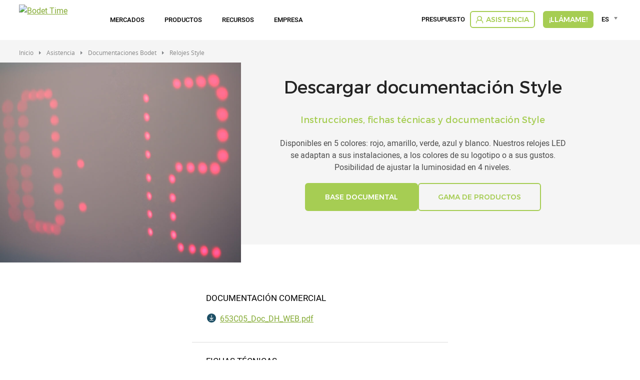

--- FILE ---
content_type: text/html; charset=UTF-8
request_url: https://www.bodet-time.com/es/asistencia/documentaciones/documentaciones-relojes-style.html
body_size: 14115
content:
<!DOCTYPE html>
<html lang="es" dir="ltr" prefix="og: https://ogp.me/ns#">
<head>
  <meta charset="utf-8" />
<meta name="description" content="Encuentre toda la documentación sobre los relojes de estilo LED" />
<link rel="canonical" href="https://www.bodet-time.com/es/asistencia/documentaciones/documentaciones-relojes-style.html" />
<meta name="MobileOptimized" content="width" />
<meta name="HandheldFriendly" content="true" />
<meta name="viewport" content="width=device-width, initial-scale=1.0" />
<script type="text/javascript">window.gdprAppliesGlobally=true;(function(){function a(e){if(!window.frames[e]){if(document.body&&document.body.firstChild){var t=document.body;var n=document.createElement("iframe");n.style.display="none";n.name=e;n.title=e;t.insertBefore(n,t.firstChild)}
else{setTimeout(function(){a(e)},5)}}}function e(n,r,o,c,s){function e(e,t,n,a){if(typeof n!=="function"){return}if(!window[r]){window[r]=[]}var i=false;if(s){i=s(e,t,n)}if(!i){window[r].push({command:e,parameter:t,callback:n,version:a})}}e.stub=true;function t(a){if(!window[n]||window[n].stub!==true){return}if(!a.data){return}
var i=typeof a.data==="string";var e;try{e=i?JSON.parse(a.data):a.data}catch(t){return}if(e[o]){var r=e[o];window[n](r.command,r.parameter,function(e,t){var n={};n[c]={returnValue:e,success:t,callId:r.callId};a.source.postMessage(i?JSON.stringify(n):n,"*")},r.version)}}
if(typeof window[n]!=="function"){window[n]=e;if(window.addEventListener){window.addEventListener("message",t,false)}else{window.attachEvent("onmessage",t)}}}e("__tcfapi","__tcfapiBuffer","__tcfapiCall","__tcfapiReturn");a("__tcfapiLocator");(function(e){
  var t=document.createElement("script");t.id="spcloader";t.type="text/javascript";t.async=true;t.src="https://sdk.privacy-center.org/"+e+"/loader.js?target="+document.location.hostname;t.charset="utf-8";var n=document.getElementsByTagName("script")[0];n.parentNode.insertBefore(t,n)})("50a2276d-5f71-42ca-9272-1057623114d1")})();</script>
<script type="text/javascript">(function(w,d,s,l,i){w[l]=w[l]||[];w[l].push({'gtm.start':
new Date().getTime(),event:'gtm.js'});var f=d.getElementsByTagName(s)[0],
j=d.createElement(s),dl=l!='dataLayer'?'&l='+l:'';j.async=true;j.src=
'https://www.googletagmanager.com/gtm.js?id='+i+dl;f.parentNode.insertBefore(j,f);
})(window,document,'script','dataLayer','GTM-WFRR48');</script>
<link rel="preload" href="https://static-prod.bodet.com/assets/files/font/roboto-regular-webfont.woff" as="font" type="font/woff" crossorigin="anonymous" />
<link rel="preload" href="https://static-prod.bodet.com/assets/files/font/roboto-light-webfont.woff" as="font" type="font/woff" crossorigin="anonymous" />
<link rel="preload" href="https://static-prod.bodet.com/assets/files/font/roboto-medium-webfont.woff" as="font" type="font/woff" crossorigin="anonymous" />
<link rel="preload" href="https://static-prod.bodet.com/assets/files/font/MontserratRegular.woff" as="font" type="font/woff" crossorigin="anonymous" />
<link rel="preload" href="https://static-prod.bodet.com/assets/files/font/MontserratMedium.woff" as="font" type="font/woff" crossorigin="anonymous" />
<link rel="preload" href="https://static-prod.bodet.com/assets/files/font/opensans-regular-webfont.woff" as="font" type="font/woff" crossorigin="anonymous" />
<link rel="preload" href="https://static-prod.bodet-time.com/assets/files/font/handgotn-webfont.woff" as="font" type="font/woff" crossorigin="anonymous" />
<script type="application/ld+json">{
    "@context": "https://schema.org",
    "@type": "BreadcrumbList",
    "itemListElement": [
        {
            "@type": "ListItem",
            "position": 1,
            "name": "Inicio",
            "item": "https://www.bodet-time.com/es"
        },
        {
            "@type": "ListItem",
            "position": 2,
            "name": "Documentación LED Style"
        }
    ]
}</script>
<link rel="alternate" hreflang="de" href="https://www.bodet-time.com/de/support/dokumentation-bodet/dokumentation-style-uhr.html" />
<link rel="alternate" hreflang="en" href="https://www.bodet-time.com/support/documents-database/style-clocks.html" />
<link rel="alternate" hreflang="es" href="https://www.bodet-time.com/es/asistencia/documentaciones/documentaciones-relojes-style.html" />
<link rel="alternate" hreflang="fr" href="https://www.bodet-time.com/fr/support/base-documentaire/horloges-style.html" />
<link rel="alternate" hreflang="x-default" href="https://www.bodet-time.com/support/documents-database/style-clocks.html" />

    <title>Documentaciones para los relojes LED Style</title>
    <link rel="preconnect" href="https://fonts.googleapis.com">
    <link rel="preconnect" href="https://fonts.gstatic.com" crossorigin>
    <link rel="preconnect" href="https://fonts.googleapis.com">
    <link rel="preconnect" href="https://fonts.gstatic.com" crossorigin>
    <link rel="stylesheet" media="all" href="/sites/time/files/css/css_bNeSrkgrTtKf29pmdUw4Yu1W8hejW_SCkIONtAimLnM.css?delta=0&language=es&theme=time&include=[base64]" />
<link rel="stylesheet" media="all" href="https://cdnjs.cloudflare.com/ajax/libs/jquery-modal/0.9.1/jquery.modal.min.css" />
<link rel="stylesheet" media="all" href="/sites/time/files/css/css_FIzLUFoznSDbc9oDbOlD2AJ7OiE4nXa-amvs10gTkyM.css?delta=2&language=es&theme=time&include=[base64]" />

      <script src="/sites/time/files/js/js_Mlemt2IIALdSED_U3Y1Dcuc7xCWq9to51uBr-Nubk0M.js?scope=header&delta=0&language=es&theme=time&include=eJw1i0EOwyAMBD8EsdpTf4MMWBDJjSPbbcTvKwV62p3RbpZKDo0lI4d8w4mKTfHs8Rq2X6NNnwqqA9aaXO6-NOPRPtjI4N-iEVNx0bWwt4j3ZEWFGSbFSaGiI-MghUwdv7uohXl_wsptf7yOjewHa6NCAw"></script>
<script src="https://cdnjs.cloudflare.com/ajax/libs/jquery-modal/0.9.1/jquery.modal.min.js"></script>

</head>
<body class="path-node page-node-type-basic-page">
<noscript><iframe src="https://www.googletagmanager.com/ns.html?id=GTM-WFRR48"
height="0" width="0" style="display:none;visibility:hidden"></iframe></noscript>

<a href="#main-content" class="visually-hidden focusable skip-link">
  Pasar al contenido principal
</a>

  <div class="dialog-off-canvas-main-canvas" data-off-canvas-main-canvas>
    <div class="layout-container" >

  <header role="banner">
      <div>
    <div data-drupal-messages-fallback class="hidden"></div>

  </div>

  </header>

  <div class="menu-regions-container">
    <nav id="mobile-menu">
  <button class="mobile-menu-toggle" aria-label="Main menu">
    <span class="visually-hidden">Main menu</span>
  </button>
  <div class="header-mobile">
    <div>
      <a href="https://www.bodet-time.com/es" >
        <img class="logo" src="/themes/custom/time/images/logo-bodet-time.svg" alt="Logo Bodet Time" title="Bodet - Synchronise every second">
      </a>
    </div>
    <div>
                      <div class="cart-item-count-block mobile-menu">
          


<div class="cart-menu-item-block">
  
    
      <a class="cart-menu-item time" href="/es/presupuesto.html"><div><div class="devis-icon-wrapper"></div></div></a><div class="block-link"><a class="link-item" href="/es/presupuesto.html" aria-current="page">Presupuesto</a></div>
  </div>

        </div>
          </div>
  </div>
</nav>
    <div class="menu-regions-wrapper">
      <div class="region--primary-menu">
  <div class="region--primary-menu--wrapper">
    <nav role="navigation" aria-labelledby="block-time-mainnavigation-2-menu" id="block-time-mainnavigation-2">
          
        
<ul class="menu">
  <li class="main-menu-item menu-item-level-1 logo-item">
    <a href="https://www.bodet-time.com/es">
      <img class="logo" src="/themes/custom/time/images/logo-bodet-time.svg" alt="Bodet Time" title="Bodet Time">
    </a>
  </li>
          <li
      class="main-menu-item menu-item-level-1 has-submenu ">

              <span class="menu-item-link no-click"
           aria-haspopup="true" aria-expanded="false" tabindex="0">
          Mercados
        </span>
      
                                                                                                                                               <div class="submenu-container item-level-1-submenu categorized">
          <ul
            class="submenu grid grid-4 menu-70 submenu--testimonial">
                                        <li
                class="item submenu-item menu-item-level-2 has-submenu submenu-item__testimonial--first submenu-item__testimonial">
                                                                        <span class="submenu-item-link no-click">
                                            <span class="link-text">
                        Por sector
                      </span>
                    </span>
                  
                                                        <div class="submenu-container item-level-2-submenu">
                      <ul class="submenu">
                                                  <li class="submenu-item menu-item-level-3">
                                                                                                                                                    <a class="submenu-item-link"
                                href="/es/mercados/por-sector/educacion.html"
                                                                                              >
                                                                  
            <div><div>
  
  
            <div>  <img alt="Marche education" title="Marche education" src="https://static-prod.bodet-time.com/assets/images/menu-marche-education.svg" />
</div>
      
</div>
</div>
      
                                                                <span class="link-text">
                                  Educación
                                </span>
                              </a>
                                                      </li>
                                                  <li class="submenu-item menu-item-level-3">
                                                                                                                                                    <a class="submenu-item-link"
                                href="/es/mercados/por-sector/administracion.html"
                                                                                              >
                                                                  
            <div><div>
  
  
            <div>  <img alt="Marche administration" title="Marche administration" src="https://static-prod.bodet-time.com/assets/images/menu-marche-administration.svg" />
</div>
      
</div>
</div>
      
                                                                <span class="link-text">
                                  Administración
                                </span>
                              </a>
                                                      </li>
                                                  <li class="submenu-item menu-item-level-3">
                                                                                                                                                    <a class="submenu-item-link"
                                href="/es/mercados/por-sector/sanidad.html"
                                                                                              >
                                                                  
            <div><div>
  
  
            <div>  <img alt="Marche sante" title="Marche sante" src="https://static-prod.bodet-time.com/assets/images/menu-marche-sante.svg" />
</div>
      
</div>
</div>
      
                                                                <span class="link-text">
                                  Sanidad
                                </span>
                              </a>
                                                      </li>
                                                  <li class="submenu-item menu-item-level-3">
                                                                                                                                                    <a class="submenu-item-link"
                                href="/es/mercados/por-sector/estacion-de-tren-y-metro.html"
                                                                                              >
                                                                  
            <div><div>
  
  
            <div>  <img alt="Marche gare" title="Marche gare" src="https://static-prod.bodet-time.com/assets/images/menu-marche-gare.svg" />
</div>
      
</div>
</div>
      
                                                                <span class="link-text">
                                  Estación de tren y metro
                                </span>
                              </a>
                                                      </li>
                                                  <li class="submenu-item menu-item-level-3">
                                                                                                                                                    <a class="submenu-item-link"
                                href="/es/mercados/por-sector/aeropuerto.html"
                                                                                              >
                                                                  
            <div><div>
  
  
            <div>  <img alt="Marche aeroport" title="Marche aeroport" src="https://static-prod.bodet-time.com/assets/images/menu-marche-aeroport.svg" />
</div>
      
</div>
</div>
      
                                                                <span class="link-text">
                                  Aeropuerto
                                </span>
                              </a>
                                                      </li>
                                                  <li class="submenu-item menu-item-level-3">
                                                                                                                                                    <a class="submenu-item-link"
                                href="/es/mercados/por-sector/industria.html"
                                                                                              >
                                                                  
            <div><div>
  
  
            <div>  <img alt="Marche industrie" title="Marche industrie" src="https://static-prod.bodet-time.com/assets/images/menu-marche-industrie.svg" />
</div>
      
</div>
</div>
      
                                                                <span class="link-text">
                                  Industria
                                </span>
                              </a>
                                                      </li>
                                              </ul>
                    </div>
                                                 </li>
                                        <li
                class="item submenu-item menu-item-level-2 submenu-item__testimonial">
                                                    <div class="node--testimonial--menu">
          <a class="testimonial-menu__title"
     href="/es/recursos/referencias/aeropuerto-de-paris-charles-de-gaulle.html">Aeropuerto de Paris-Charles de Gaulle</a>

  <div class="testimonial-menu__description">
              Distribución horaria en el aeropuerto internacional de París. El aeropuerto de París recibió a más de 69,5 millones de viajeros en 2017 y sigue siendo el más grande de Francia. Este aeropuerto consta de tres terminales y cuatro...
      </div>

  <a class="testimonial-menu__link" href="/es/recursos/referencias/aeropuerto-de-paris-charles-de-gaulle.html"
     class="bodet-button">
    Leer más...
  </a>
</div>

                               </li>
                                        <li
                class="item submenu-item menu-item-level-2 submenu-item__testimonial">
                                                    <div class="node--testimonial--menu">
          <a class="testimonial-menu__title"
     href="/es/recursos/referencias/agencia-de-reparto-amazon.html">Agencia de repartos de Amazon</a>

  <div class="testimonial-menu__description">
              Gestión horaria de un almacén logístico. Por el almacén de Amazon Francia, ubicado en Saran, cerca de Orleans, pasan todos los días miles de paquetes. Para seguir en cabeza en cuanto a eficacia, la empresa de comercio electrónico acaba de...
      </div>

  <a class="testimonial-menu__link" href="/es/recursos/referencias/agencia-de-reparto-amazon.html"
     class="bodet-button">
    Leer más...
  </a>
</div>

                               </li>
                      </ul>
        </div>
          </li>
          <li
      class="main-menu-item menu-item-level-1 has-submenu ">

              <span class="menu-item-link no-click"
           aria-haspopup="true" aria-expanded="false" tabindex="0">
          Productos
        </span>
      
                                                                                                   <div class="submenu-container item-level-1-submenu categorized">
          <ul
            class="submenu grid grid-3 menu-70">
                                        <li
                class="item submenu-item menu-item-level-2 has-submenu">
                                                                        <span class="submenu-item-link no-click">
                                            <span class="link-text">
                        Visualización horaria
                      </span>
                    </span>
                  
                                                        <div class="submenu-container item-level-2-submenu">
                      <ul class="submenu">
                                                  <li class="submenu-item menu-item-level-3">
                                                                                                                                                    <a class="submenu-item-link"
                                href="/es/productos/relojes/elegir-su-reloj.html"
                                                                                              >
                                                                  
            <div><div>
  
  
            <div>  <img alt="Choisir horloge" title="Choisir horloge" src="https://static-prod.bodet-time.com/assets/images/menu-choisir-horloge.svg" />
</div>
      
</div>
</div>
      
                                                                <span class="link-text">
                                  Elegir su reloj
                                </span>
                              </a>
                                                      </li>
                                                  <li class="submenu-item menu-item-level-3">
                                                                                                                                                    <a class="submenu-item-link"
                                href="/es/productos/relojes/relojes-analogicos.html"
                                                                                              >
                                                                  
            <div><div>
  
  
            <div>  <img alt="Horloge analogique" title="Horloge analogique" src="https://static-prod.bodet-time.com/assets/images/menu-horloge-analogique.svg" />
</div>
      
</div>
</div>
      
                                                                <span class="link-text">
                                  Relojes analógicos
                                </span>
                              </a>
                                                      </li>
                                                  <li class="submenu-item menu-item-level-3">
                                                                                                                                                    <a class="submenu-item-link"
                                href="/es/productos/relojes/relojes-analogicos-metalicos.html"
                                                                                              >
                                                                  
            <div><div>
  
  
            <div>  <img alt="Horloge analogique" title="Horloge analogique" src="https://static-prod.bodet-time.com/assets/images/menu-horloge-analogique.svg" />
</div>
      
</div>
</div>
      
                                                                <span class="link-text">
                                  Relojes analógicos metálicos
                                </span>
                              </a>
                                                      </li>
                                                  <li class="submenu-item menu-item-level-3">
                                                                                                                                                    <a class="submenu-item-link"
                                href="/es/productos/relojes/relojes-led-interior.html"
                                                                                              >
                                                                  
            <div><div>
  
  
            <div>  <img alt="Horloge led" title="Horloge led" src="https://static-prod.bodet-time.com/assets/images/menu-horloge-led.svg" />
</div>
      
</div>
</div>
      
                                                                <span class="link-text">
                                  Relojes LED - Interior
                                </span>
                              </a>
                                                      </li>
                                                  <li class="submenu-item menu-item-level-3">
                                                                                                                                                    <a class="submenu-item-link"
                                href="/es/productos/relojes/relojes-led-exterior.html"
                                                                                              >
                                                                  
            <div><div>
  
  
            <div>  <img alt="Horloge led" title="Horloge led" src="https://static-prod.bodet-time.com/assets/images/menu-horloge-led.svg" />
</div>
      
</div>
</div>
      
                                                                <span class="link-text">
                                  Relojes LED - Exterior
                                </span>
                              </a>
                                                      </li>
                                                  <li class="submenu-item menu-item-level-3">
                                                                                                                                                    <a class="submenu-item-link"
                                href="/es/productos/relojes/relojes-multiples-husos-horarios/style-mundial.html"
                                                                                              >
                                                                  
            <div><div>
  
  
            <div>  <img alt="Horloge led multifuseaux" title="Horloge led multifuseaux" src="https://static-prod.bodet-time.com/assets/images/menu-horloge-led-multifuseaux.svg" />
</div>
      
</div>
</div>
      
                                                                <span class="link-text">
                                  Relojes multiples husos horarios
                                </span>
                              </a>
                                                      </li>
                                                  <li class="submenu-item menu-item-level-3">
                                                                                                                                                    <a class="submenu-item-link"
                                href="/es/productos/relojes/relojes-led-piscina.html"
                                                                                              >
                                                                  
            <div><div>
  
  
            <div>  <img alt="Horloge led piscine" title="Horloge led piscine" src="https://static-prod.bodet-time.com/assets/images/menu-horloge-led-piscine.svg" />
</div>
      
</div>
</div>
      
                                                                <span class="link-text">
                                  Relojes LED - Piscina
                                </span>
                              </a>
                                                      </li>
                                                  <li class="submenu-item menu-item-level-3">
                                                                                                                                                    <a class="submenu-item-link"
                                href="/es/productos/relojes/relojes-lcd.html"
                                                                                              >
                                                                  
            <div><div>
  
  
            <div>  <img alt="Horloge led" title="Horloge led" src="https://static-prod.bodet-time.com/assets/images/menu-horloge-led.svg" />
</div>
      
</div>
</div>
      
                                                                <span class="link-text">
                                  Relojes LCD
                                </span>
                              </a>
                                                      </li>
                                                  <li class="submenu-item menu-item-level-3">
                                                                                                                                                    <a class="submenu-item-link"
                                href="/es/productos/relojes/relojes-lcd-retroiluminados.html"
                                                                                              >
                                                                  
            <div><div>
  
  
            <div>  <img alt="Horloge led" title="Horloge led" src="https://static-prod.bodet-time.com/assets/images/menu-horloge-led.svg" />
</div>
      
</div>
</div>
      
                                                                <span class="link-text">
                                  Relojes LCD retroiluminados
                                </span>
                              </a>
                                                      </li>
                                                  <li class="submenu-item menu-item-level-3">
                                                                                                                                                    <a class="submenu-item-link"
                                href="/es/productos/relojes/relojes-monumentales.html"
                                                                                              >
                                                                  
            <div><div>
  
  
            <div>  <img alt="Cadran edifice" title="Cadran edifice" src="https://static-prod.bodet-time.com/assets/images/menu-cadran-edifice.svg" />
</div>
      
</div>
</div>
      
                                                                <span class="link-text">
                                  Relojes monumentales
                                </span>
                              </a>
                                                      </li>
                                              </ul>
                    </div>
                                                 </li>
                                        <li
                class="item submenu-item menu-item-level-2 has-submenu">
                                                                        <span class="submenu-item-link no-click">
                                            <span class="link-text">
                        Sistema de megafonía
                      </span>
                    </span>
                  
                                                        <div class="submenu-container item-level-2-submenu">
                      <ul class="submenu">
                                                  <li class="submenu-item menu-item-level-3">
                                                                                                                                                    <a class="submenu-item-link"
                                href="/es/productos/sistemas-audio-alertas/elegir-su-sistema-de-audio.html"
                                                                                              >
                                                                  
            <div><div>
  
  
            <div>  <img alt="Choisir systeme audio" title="Choisir systeme audio" src="https://static-prod.bodet-time.com/assets/images/menu-choisir-systeme-audio.svg" />
</div>
      
</div>
</div>
      
                                                                <span class="link-text">
                                  Elegir su sistema de audio
                                </span>
                              </a>
                                                      </li>
                                                  <li class="submenu-item menu-item-level-3">
                                                                                                                                                    <a class="submenu-item-link"
                                href="/es/productos/sistemas-audio-alertas/sistema-de-audio-ip.html"
                                                                                              >
                                                                  
            <div><div>
  
  
            <div>  <img alt="Systeme audio ip" title="Systeme audio ip" src="https://static-prod.bodet-time.com/assets/images/menu-systeme-audio-ip.svg" />
</div>
      
</div>
</div>
      
                                                                <span class="link-text">
                                  Sistema de audio IP
                                </span>
                              </a>
                                                      </li>
                                                  <li class="submenu-item menu-item-level-3">
                                                                                                                                                    <a class="submenu-item-link"
                                href="/es/productos/sistemas-audio-alertas/sistema-de-audio-inalambrico.html"
                                                                                              >
                                                                  
            <div><div>
  
  
            <div>  <img alt="Systeme audio sans fil" title="Systeme audio sans fil" src="https://static-prod.bodet-time.com/assets/images/menu-systeme-audio-sans-fil.svg" />
</div>
      
</div>
</div>
      
                                                                <span class="link-text">
                                  Sistema de audio inalámbrico
                                </span>
                              </a>
                                                      </li>
                                                  <li class="submenu-item menu-item-level-3">
                                                                                                                                                    <a class="submenu-item-link"
                                href="/es/productos/sistemas-audio-alertas/alertas-de-confinamiento.html"
                                                                                              >
                                                                  
            <div><div>
  
  
            <div>  <img alt="Ppms" title="Ppms" src="https://static-prod.bodet-time.com/assets/images/menu-ppms.svg" />
</div>
      
</div>
</div>
      
                                                                <span class="link-text">
                                  Alertas de confinamiento
                                </span>
                              </a>
                                                      </li>
                                              </ul>
                    </div>
                                                 </li>
                                        <li
                class="item submenu-item menu-item-level-2 has-submenu">
                                                                        <span class="submenu-item-link no-click">
                                            <span class="link-text">
                        Sincronización horaria
                      </span>
                    </span>
                  
                                                        <div class="submenu-container item-level-2-submenu">
                      <ul class="submenu">
                                                  <li class="submenu-item menu-item-level-3">
                                                                                                                                                    <a class="submenu-item-link"
                                href="/es/productos/servidor-tiempo/elegir-su-servidor-de-tiempo.html"
                                                                                              >
                                                                  
            <div><div>
  
  
            <div>  <img alt="Choisir serveur temps" title="Choisir serveur temps" src="https://static-prod.bodet-time.com/assets/images/menu-choisir-serveur-temps.svg" />
</div>
      
</div>
</div>
      
                                                                <span class="link-text">
                                  Elegir su servidor de tiempo
                                </span>
                              </a>
                                                      </li>
                                                  <li class="submenu-item menu-item-level-3">
                                                                                                                                                    <a class="submenu-item-link"
                                href="/es/productos/servidor-tiempo/que-es-un-servidor-de-tiempo.html"
                                                                                              >
                                                                  
            <div><div>
  
  
            <div>  <img alt="Serveur temps" title="Serveur temps" src="https://static-prod.bodet-time.com/assets/images/menu-serveur-temps.svg" />
</div>
      
</div>
</div>
      
                                                                <span class="link-text">
                                  ¿Qué es un servidor de tiempo?
                                </span>
                              </a>
                                                      </li>
                                                  <li class="submenu-item menu-item-level-3">
                                                                                                                                                    <a class="submenu-item-link"
                                href="/es/productos/servidor-tiempo/netsilon-7.html"
                                                                                              >
                                                                  
            <div><div>
  
  
            <div>  <img alt="Serveur temps" title="Serveur temps" src="https://static-prod.bodet-time.com/assets/images/menu-serveur-temps.svg" />
</div>
      
</div>
</div>
      
                                                                <span class="link-text">
                                  Netsilon 7
                                </span>
                              </a>
                                                      </li>
                                                  <li class="submenu-item menu-item-level-3">
                                                                                                                                                    <a class="submenu-item-link"
                                href="/es/productos/servidor-tiempo/netsilon-9.html"
                                                                                              >
                                                                  
            <div><div>
  
  
            <div>  <img alt="Serveur temps" title="Serveur temps" src="https://static-prod.bodet-time.com/assets/images/menu-serveur-temps.svg" />
</div>
      
</div>
</div>
      
                                                                <span class="link-text">
                                  Netsilon 9
                                </span>
                              </a>
                                                      </li>
                                                  <li class="submenu-item menu-item-level-3">
                                                                                                                                                    <a class="submenu-item-link"
                                href="/es/productos/servidor-tiempo/netsilon-11.html"
                                                                                              >
                                                                  
            <div><div>
  
  
            <div>  <img alt="Serveur temps" title="Serveur temps" src="https://static-prod.bodet-time.com/assets/images/menu-serveur-temps.svg" />
</div>
      
</div>
</div>
      
                                                                <span class="link-text">
                                  Netsilon 11
                                </span>
                              </a>
                                                      </li>
                                                  <li class="submenu-item menu-item-level-3">
                                                                                                                                                    <a class="submenu-item-link"
                                href="/es/productos/servidor-tiempo/posibles-aplicaciones.html"
                                                                                              >
                                                                  
            <div><div>
  
  
            <div>  <img alt="Applications" title="Applications" src="https://static-prod.bodet-time.com/assets/images/menu-applications.svg" />
</div>
      
</div>
</div>
      
                                                                <span class="link-text">
                                  Posibles aplicaciones
                                </span>
                              </a>
                                                      </li>
                                                  <li class="submenu-item menu-item-level-3">
                                                                                                                                                    <a class="submenu-item-link"
                                href="/es/productos/servidor-tiempo/diseno-y-fabricacion.html"
                                                                                              >
                                                                  
            <div><div>
  
  
            <div>  <img alt="Conception" title="Conception" src="https://static-prod.bodet-time.com/assets/images/menu-conception.svg" />
</div>
      
</div>
</div>
      
                                                                <span class="link-text">
                                  Diseño y fabricación
                                </span>
                              </a>
                                                      </li>
                                                  <li class="submenu-item menu-item-level-3">
                                                                                                                                                    <a class="submenu-item-link"
                                href="/es/recursos/blog/servidor-tiempo.html"
                                                                                              >
                                                                  
            <div><div>
  
  
            <div>  <img alt="Articles" title="Articles" src="https://static-prod.bodet-time.com/assets/images/menu-articles.svg" />
</div>
      
</div>
</div>
      
                                                                <span class="link-text">
                                  Artículos y recursos
                                </span>
                              </a>
                                                      </li>
                                              </ul>
                    </div>
                                                 </li>
                      </ul>
        </div>
          </li>
          <li
      class="main-menu-item menu-item-level-1 has-submenu ">

              <span class="menu-item-link no-click"
           aria-haspopup="true" aria-expanded="false" tabindex="0">
          Recursos
        </span>
      
                                                                                                                     <div class="submenu-container item-level-1-submenu no_categorized">
          <ul
            class="submenu grid grid-4 menu-50">
                                        <li
                class="item submenu-item menu-item-level-2">
                                                                                                                                    <a class="submenu-item-link" href="/es/recursos/blog.html"
                                                                >
                                              
            <div><div>
  
  
            <div>  <img alt="Blog" title="Blog" src="https://static-prod.bodet-time.com/assets/images/menu-blog.svg" />
</div>
      
</div>
</div>
      
                                            <span class="link-text">
                        Blog
                      </span>
                    </a>
                  
                                                                   </li>
                                        <li
                class="item submenu-item menu-item-level-2">
                                                                                                                                    <a class="submenu-item-link" href="/es/recursos/servicios.html"
                                                                >
                                              
            <div><div>
  
  
            <div>  <img alt="Services" title="Services" src="https://static-prod.bodet-time.com/assets/images/menu-services.svg" />
</div>
      
</div>
</div>
      
                                            <span class="link-text">
                        Servicios
                      </span>
                    </a>
                  
                                                                   </li>
                                        <li
                class="item submenu-item menu-item-level-2">
                                                                                                                                    <a class="submenu-item-link" href="/es/recursos/referencias.html"
                                                                >
                                              
            <div><div>
  
  
            <div>  <img alt="References" title="References" src="https://static-prod.bodet-time.com/assets/images/menu-references.svg" />
</div>
      
</div>
</div>
      
                                            <span class="link-text">
                        Referencias
                      </span>
                    </a>
                  
                                                                   </li>
                                        <li
                class="item submenu-item menu-item-level-2">
                                                                                                                                    <a class="submenu-item-link" href="/es/prescipcion.html"
                                                                    target="_blank"
                                          >
                                              
            <div><div>
  
  
            <div>  <img alt="Cctp" title="Cctp" src="https://static-prod.bodet-time.com/assets/images/menu-cctp.svg" />
</div>
      
</div>
</div>
      
                                            <span class="link-text">
                        Prescipción
                      </span>
                    </a>
                  
                                                                   </li>
                      </ul>
        </div>
          </li>
          <li
      class="main-menu-item menu-item-level-1 has-submenu ">

              <span class="menu-item-link no-click"
           aria-haspopup="true" aria-expanded="false" tabindex="0">
          Empresa
        </span>
      
                                                                                                   <div class="submenu-container item-level-1-submenu no_categorized">
          <ul
            class="submenu grid grid-4 menu-50">
                                        <li
                class="item submenu-item menu-item-level-2">
                                                                                                                                    <a class="submenu-item-link" href="/es/empresa/empresa-bodet-time.html"
                                                                >
                                              
            <div><div>
  
  
            <div>  <img alt="Bodet time" title="Bodet time" src="https://static-prod.bodet-time.com/assets/images/menu-bodet-time.svg" />
</div>
      
</div>
</div>
      
                                            <span class="link-text">
                        ¿Quiénes somos?
                      </span>
                    </a>
                  
                                                                   </li>
                                        <li
                class="item submenu-item menu-item-level-2">
                                                                                                                                    <a class="submenu-item-link" href="/es/empresa/noticias.html"
                                                                >
                                              
            <div><div>
  
  
            <div>  <img alt="Actualites" title="Actualites" src="https://static-prod.bodet-time.com/assets/images/menu-actualites.svg" />
</div>
      
</div>
</div>
      
                                            <span class="link-text">
                        Noticias
                      </span>
                    </a>
                  
                                                                   </li>
                                        <li
                class="item submenu-item menu-item-level-2">
                                                                                                                                    <a class="submenu-item-link" href="/es/empresa/convertirse-en-distribuidor.html"
                                                                >
                                              
            <div><div>
  
  
            <div>  <img alt="Distributeur" title="Distributeur" src="https://static-prod.bodet-time.com/assets/images/menu-distributeur.svg" />
</div>
      
</div>
</div>
      
                                            <span class="link-text">
                        Convertirse en distribuidor
                      </span>
                    </a>
                  
                                                                   </li>
                      </ul>
        </div>
          </li>
  </ul>

  </nav>

  </div>
</div>

      <div class="region--secondary-menu">
  <div class="region--secondary-menu--wrapper">
    


<div class="cart-menu-item-block" id="block-time-cartitemcount">
  
    
      <a class="cart-menu-item time" href="/es/presupuesto.html"><div><div class="devis-icon-wrapper"></div></div></a><div class="block-link"><a class="link-item" href="/es/presupuesto.html" aria-current="page">Presupuesto</a></div>
  </div>
<nav role="navigation" aria-labelledby="block-time-rightmainmenu-2-menu" id="block-time-rightmainmenu-2">
          
        
<ul class="menu">
          <li class="main-menu-item menu-item-level-1 ">
      
        <a
          class="menu-item-link btn btn-bodet-time  has-icon "
          href="/es/asistencia.html"
                                                              style="background-image: url('https://static-prod.bodet-time.com/assets/images/menu-client-support.svg')"
            data-hover-icon="url('https://static-prod.bodet-time.com/assets/images/menu-client-support-hov.svg')"
                  >
          Asistencia
        </a>
          </li>
          <li class="main-menu-item menu-item-level-1 ">
      
        <a
          class="menu-item-link btn btn-fill "
          href="/es/devolucion-de-llamada.html"
                                                          >
          ¡Llámame!
        </a>
          </li>
  </ul>

  </nav>




<div id="block-time-selecteurdelangueglobal" class="bodet-language-selector">
  
    
      <form class="language-selector-form" data-drupal-selector="language-selector-form" action="/es/asistencia/documentaciones/documentaciones-relojes-style.html" method="post" id="language-selector-form" accept-charset="UTF-8">
  <div id="language-selector-form-element" data-drupal-selector="edit-container"><div class="js-form-item form-item form-type-select js-form-type-select form-item-language-selector js-form-item-language-selector form-no-label">
      <label for="edit-language-selector" class="visually-hidden js-form-required form-required">Language selector</label>
        <select title="Language selector" data-drupal-selector="edit-language-selector" id="edit-language-selector" name="language_selector" class="form-select required select2-widget" required="required" aria-required="true" data-select2-config="{&quot;multiple&quot;:false,&quot;placeholder&quot;:false,&quot;allowClear&quot;:false,&quot;dir&quot;:&quot;ltr&quot;,&quot;language&quot;:&quot;es&quot;,&quot;tags&quot;:false,&quot;theme&quot;:&quot;language-selector-block&quot;,&quot;maximumSelectionLength&quot;:0,&quot;tokenSeparators&quot;:[],&quot;selectOnClose&quot;:false,&quot;width&quot;:&quot;100%&quot;,&quot;minimumResultsForSearch&quot;:-1,&quot;dropdownAutoWidth&quot;:false,&quot;dropdownParent&quot;:&quot;#language-selector-form-element&quot;}"><option value="" ></option><option value="de"  data-url="https://www.bodet-time.com/de/support/dokumentation-bodet/dokumentation-style-uhr.html">Deutsch</option><option value="en"  data-url="https://www.bodet-time.com/support/documents-database/style-clocks.html">English</option><option value="es" selected="selected"  data-url="https://www.bodet-time.com/es/asistencia/documentaciones/documentaciones-relojes-style.html">Español</option><option value="fr"  data-url="https://www.bodet-time.com/fr/support/base-documentaire/horloges-style.html">Français</option><option value="nl-NL"  data-url="https://www.bodet-time.com/nl">DUTCH</option><option value="el-GR"  data-url="https://www.bodet-time.com/el">GREEK</option><option value="en-IN"  data-url="https://www.bodet-time.com/en-in">INDIA</option><option value="it-IT"  data-url="https://www.bodet-time.com/it">ITALIANO</option><option value="nl-BE"  data-url="https://www.bodet-time.com/nl-be">VLAAMS</option></select>
        </div>
<ul class="visually-hidden" data-drupal-selector="edit-hidden-list"><li><a href="https://www.bodet-time.com/de/support/dokumentation-bodet/dokumentation-style-uhr.html">Deutsch</a></li><li><a href="https://www.bodet-time.com/support/documents-database/style-clocks.html">English</a></li><li><a href="https://www.bodet-time.com/es/asistencia/documentaciones/documentaciones-relojes-style.html">Español</a></li><li><a href="https://www.bodet-time.com/fr/support/base-documentaire/horloges-style.html">Français</a></li><li><a href="https://www.bodet-time.com/nl">DUTCH</a></li><li><a href="https://www.bodet-time.com/el">GREEK</a></li><li><a href="https://www.bodet-time.com/en-in">INDIA</a></li><li><a href="https://www.bodet-time.com/it">ITALIANO</a></li><li><a href="https://www.bodet-time.com/nl-be">VLAAMS</a></li></ul>
</div>
<input autocomplete="off" data-drupal-selector="form-suaixuys5ylsbjlkgywt2iotdddcl2eylnu24knb-k4" type="hidden" name="form_build_id" value="form-SUAIXUys5YlsbJLKGywt2IotDdDcl2EylNu24KnB_K4" />
<input data-drupal-selector="edit-language-selector-form" type="hidden" name="form_id" value="language_selector_form" />

</form>

  </div>

  </div>
</div>

    </div>
  </div>

  <main role="main">
    <a id="main-content" tabindex="-1"></a>
      <div>
    <div id="block-time-breadcrumbs">
  
    
        <nav role="navigation" aria-labelledby="system-breadcrumb">
    <ol>
              <li>
                      <a href="/es">Inicio</a>
                  </li>
              <li>
                      <a href="/es/asistencia.html">Asistencia</a>
                  </li>
              <li>
                      <a href="/es/asistencia/documentaciones.html">Documentaciones Bodet</a>
                  </li>
              <li>
                      <span>Relojes Style</span>
                  </li>
          </ol>
  </nav>

  </div>

  </div>


    <div class="layout-content">
        <div>
    <div id="block-time-content">
  
    
      <article>

  
    

  <div>
    
      <div>
              <div>
    
  

  <div class="paragraph paragraph--type--hero-internal-2 paragraph--view-mode--default">
          <div class="image-container">
        <div class="bg-image"
             style="background-image: url('https://static-prod.bodet-time.com/assets/images/base-documentaire-entete-style.jpg')"></div>
      </div>
      <div class="text-container">
        
            <div><h1 class="field-bodet-header">Descargar documentación Style</h1>
</div>
      
                <h2 class="title-2 title-bodet-time">
                                Instrucciones, fichas técnicas y documentación Style
                            </h2>
                
            <div class="rte-field-container"><p>Disponibles en 5 colores: rojo, amarillo, verde, azul y blanco. Nuestros relojes LED se adaptan a sus instalaciones, a los colores de su logotipo o a sus gustos. Posibilidad de ajustar la luminosidad en 4 niveles.</p></div>
      
                  <div class="button-wrapper">
            
      <div>
              <div>  <a href="/es/asistencia/documentaciones.html"  class="btn btn-fill paragraph paragraph--type--button paragraph--view-mode--default btn-large" target="_self">
    Base documental
  </a>
</div>
              <div>  <a href="/es/productos/relojes/relojes-led-interior.html"  class="btn paragraph paragraph--type--button paragraph--view-mode--default btn-large" target="_self">
    Gama de productos
  </a>
</div>
          </div>
  
            
          </div>
              </div>
      </div>
</div>
              <div>
<section class="paragraph paragraph--type--doc-db paragraph--view-mode--default documentary-database">
        <p class="documentary-database__title">  Documentación comercial</p>
  
      <ul class="documentary-database__list">
              <li class="documentary-database__item">
          <a href="https://static-prod.bodet-time.com/assets/base-documentaire/es/documentaciones/653C05_Doc_DH_WEB.pdf" class="documentary-database__link" target="_blank">
            <span class="documentary-database__filename">653C05_Doc_DH_WEB.pdf</span>
          </a>
        </li>
          </ul>
  </section>
</div>
              <div>
<section class="paragraph paragraph--type--doc-db paragraph--view-mode--default documentary-database">
        <p class="documentary-database__title">  Fichas técnicas</p>
  
      <ul class="documentary-database__list">
              <li class="documentary-database__item">
          <a href="https://static-prod.bodet-time.com/assets/base-documentaire/es/fichas/style/643M55-Reloj-digital-Style-5.pdf" class="documentary-database__link" target="_blank">
            <span class="documentary-database__filename">643M55-Reloj-digital-Style-5.pdf</span>
          </a>
        </li>
              <li class="documentary-database__item">
          <a href="https://static-prod.bodet-time.com/assets/base-documentaire/es/fichas/style/643M65-Reloj-digital-Style-5SOP.pdf" class="documentary-database__link" target="_blank">
            <span class="documentary-database__filename">643M65-Reloj-digital-Style-5SOP.pdf</span>
          </a>
        </li>
              <li class="documentary-database__item">
          <a href="https://static-prod.bodet-time.com/assets/base-documentaire/es/fichas/style/643M75-Reloj-digital-Style-5S.pdf" class="documentary-database__link" target="_blank">
            <span class="documentary-database__filename">643M75-Reloj-digital-Style-5S.pdf</span>
          </a>
        </li>
              <li class="documentary-database__item">
          <a href="https://static-prod.bodet-time.com/assets/base-documentaire/es/fichas/style/643M85-Reloj-digital-Style-7.pdf" class="documentary-database__link" target="_blank">
            <span class="documentary-database__filename">643M85-Reloj-digital-Style-7.pdf</span>
          </a>
        </li>
              <li class="documentary-database__item">
          <a href="https://static-prod.bodet-time.com/assets/base-documentaire/es/fichas/style/643M95-Reloj-digital-Style-7E.pdf" class="documentary-database__link" target="_blank">
            <span class="documentary-database__filename">643M95-Reloj-digital-Style-7E.pdf</span>
          </a>
        </li>
              <li class="documentary-database__item">
          <a href="https://static-prod.bodet-time.com/assets/base-documentaire/es/fichas/style/643N05-Reloj-digital-Style-7D.pdf" class="documentary-database__link" target="_blank">
            <span class="documentary-database__filename">643N05-Reloj-digital-Style-7D.pdf</span>
          </a>
        </li>
              <li class="documentary-database__item">
          <a href="https://static-prod.bodet-time.com/assets/base-documentaire/es/fichas/style/643N15-Reloj-digital-Style-10.pdf" class="documentary-database__link" target="_blank">
            <span class="documentary-database__filename">643N15-Reloj-digital-Style-10.pdf</span>
          </a>
        </li>
              <li class="documentary-database__item">
          <a href="https://static-prod.bodet-time.com/assets/base-documentaire/es/fichas/style/643N25-Reloj-digital-Style-10S.pdf" class="documentary-database__link" target="_blank">
            <span class="documentary-database__filename">643N25-Reloj-digital-Style-10S.pdf</span>
          </a>
        </li>
              <li class="documentary-database__item">
          <a href="https://static-prod.bodet-time.com/assets/base-documentaire/es/fichas/style/643N35-Reloj-digital-Style-10D.pdf" class="documentary-database__link" target="_blank">
            <span class="documentary-database__filename">643N35-Reloj-digital-Style-10D.pdf</span>
          </a>
        </li>
              <li class="documentary-database__item">
          <a href="https://static-prod.bodet-time.com/assets/base-documentaire/es/fichas/style/643N45-Reloj-digital-Style-10SD.pdf" class="documentary-database__link" target="_blank">
            <span class="documentary-database__filename">643N45-Reloj-digital-Style-10SD.pdf</span>
          </a>
        </li>
              <li class="documentary-database__item">
          <a href="https://static-prod.bodet-time.com/assets/base-documentaire/es/fichas/style/643N95-Ficha-tecnica-reloj-digital-Style-Mundo.pdf" class="documentary-database__link" target="_blank">
            <span class="documentary-database__filename">643N95-Ficha-tecnica-reloj-digital-Style-Mundo.pdf</span>
          </a>
        </li>
              <li class="documentary-database__item">
          <a href="https://static-prod.bodet-time.com/assets/base-documentaire/es/fichas/style/643Q65-Reloj-digital-Style-7S.pdf" class="documentary-database__link" target="_blank">
            <span class="documentary-database__filename">643Q65-Reloj-digital-Style-7S.pdf</span>
          </a>
        </li>
              <li class="documentary-database__item">
          <a href="https://static-prod.bodet-time.com/assets/base-documentaire/es/fichas/style/643Q75-Reloj-digital-Style-7S-OP.pdf" class="documentary-database__link" target="_blank">
            <span class="documentary-database__filename">643Q75-Reloj-digital-Style-7S-OP.pdf</span>
          </a>
        </li>
              <li class="documentary-database__item">
          <a href="https://static-prod.bodet-time.com/assets/base-documentaire/es/fichas/style/643S05-Ficha_tecnica_Pupitres_Style.pdf" class="documentary-database__link" target="_blank">
            <span class="documentary-database__filename">643S05-Ficha_tecnica_Pupitres_Style.pdf</span>
          </a>
        </li>
          </ul>
  </section>
</div>
              <div>
<section class="paragraph paragraph--type--doc-db paragraph--view-mode--default documentary-database">
        <p class="documentary-database__title">  Instructions</p>
  
      <ul class="documentary-database__list">
              <li class="documentary-database__item">
          <a href="https://static-prod.bodet-time.com/assets/base-documentaire/es/manual/style/607813-Manual-reloj-digital-Style-5-5S-7-7D-7E-7S-10-10S-10D-10SD-IND-IMP-ALS-DCF-DHF-AFNOR.pdf" class="documentary-database__link" target="_blank">
            <span class="documentary-database__filename">607813-Manual-reloj-digital-Style-5-5S-7-7D-7E-7S-10-10S-10D-10SD-IND-IMP-ALS-DCF-DHF-AFNOR.pdf</span>
          </a>
        </li>
              <li class="documentary-database__item">
          <a href="https://static-prod.bodet-time.com/assets/base-documentaire/es/manual/style/607814-Manual-reloj-digital-Style-5-5S-7-7D-7E-7S-10-10S-10D-10SD-NTP.pdf" class="documentary-database__link" target="_blank">
            <span class="documentary-database__filename">607814-Manual-reloj-digital-Style-5-5S-7-7D-7E-7S-10-10S-10D-10SD-NTP.pdf</span>
          </a>
        </li>
              <li class="documentary-database__item">
          <a href="https://static-prod.bodet-time.com/assets/base-documentaire/es/manual/style/607815-Manual-reloj-digital-Style-5S-OP-7S-OP-IND-IMP-AFNOR.pdf" class="documentary-database__link" target="_blank">
            <span class="documentary-database__filename">607815-Manual-reloj-digital-Style-5S-OP-7S-OP-IND-IMP-AFNOR.pdf</span>
          </a>
        </li>
              <li class="documentary-database__item">
          <a href="https://static-prod.bodet-time.com/assets/base-documentaire/es/manual/style/607816-Manual-reloj-digital-Style-5S-7S-Hopital-NTP.pdf" class="documentary-database__link" target="_blank">
            <span class="documentary-database__filename">607816-Manual-reloj-digital-Style-5S-7S-Hopital-NTP.pdf</span>
          </a>
        </li>
              <li class="documentary-database__item">
          <a href="https://static-prod.bodet-time.com/assets/base-documentaire/es/manual/style/607817-Manual-Style-Mondiale-IND-DCF-DHF-AFNOR.pdf" class="documentary-database__link" target="_blank">
            <span class="documentary-database__filename">607817-Manual-Style-Mondiale-IND-DCF-DHF-AFNOR.pdf</span>
          </a>
        </li>
              <li class="documentary-database__item">
          <a href="https://static-prod.bodet-time.com/assets/base-documentaire/es/manual/style/607818-Manual-Style-Mondiale-NTP.pdf" class="documentary-database__link" target="_blank">
            <span class="documentary-database__filename">607818-Manual-Style-Mondiale-NTP.pdf</span>
          </a>
        </li>
              <li class="documentary-database__item">
          <a href="https://static-prod.bodet-time.com/assets/base-documentaire/es/manual/style/607847-Instrucciones-Soporte-suspendido-Style-II.pdf" class="documentary-database__link" target="_blank">
            <span class="documentary-database__filename">607847-Instrucciones-Soporte-suspendido-Style-II.pdf</span>
          </a>
        </li>
              <li class="documentary-database__item">
          <a href="https://static-prod.bodet-time.com/assets/base-documentaire/es/manual/style/608090-Quick-start-Style-5-7.pdf" class="documentary-database__link" target="_blank">
            <span class="documentary-database__filename">608090-Quick-start-Style-5-7.pdf</span>
          </a>
        </li>
              <li class="documentary-database__item">
          <a href="https://static-prod.bodet-time.com/assets/base-documentaire/es/manual/style/608106-Quick-start-Style-7-10-Hermeticos-IP65.pdf" class="documentary-database__link" target="_blank">
            <span class="documentary-database__filename">608106-Quick-start-Style-7-10-Hermeticos-IP65.pdf</span>
          </a>
        </li>
              <li class="documentary-database__item">
          <a href="https://static-prod.bodet-time.com/assets/base-documentaire/es/manual/style/608107-Quick-start-Style-10.pdf" class="documentary-database__link" target="_blank">
            <span class="documentary-database__filename">608107-Quick-start-Style-10.pdf</span>
          </a>
        </li>
              <li class="documentary-database__item">
          <a href="https://static-prod.bodet-time.com/assets/base-documentaire/es/manual/style/608234-Quick-start-Style-Mundo.pdf" class="documentary-database__link" target="_blank">
            <span class="documentary-database__filename">608234-Quick-start-Style-Mundo.pdf</span>
          </a>
        </li>
              <li class="documentary-database__item">
          <a href="https://static-prod.bodet-time.com/assets/base-documentaire/es/manual/style/608333_Manual_Style5_5S_7_7D_7E_7S_10_10S_10D_10SD_NTP_WIFI_ES.pdf" class="documentary-database__link" target="_blank">
            <span class="documentary-database__filename">608333_Manual_Style5_5S_7_7D_7E_7S_10_10S_10D_10SD_NTP_WIFI_ES.pdf</span>
          </a>
        </li>
              <li class="documentary-database__item">
          <a href="https://static-prod.bodet-time.com/assets/base-documentaire/es/manual/style/608467-Manual_Usuario_Pupitres_Style.pdf" class="documentary-database__link" target="_blank">
            <span class="documentary-database__filename">608467-Manual_Usuario_Pupitres_Style.pdf</span>
          </a>
        </li>
              <li class="documentary-database__item">
          <a href="https://static-prod.bodet-time.com/assets/base-documentaire/es/manual/style/608742-Quick-start-Style-5S-7S-OP.pdf" class="documentary-database__link" target="_blank">
            <span class="documentary-database__filename">608742-Quick-start-Style-5S-7S-OP.pdf</span>
          </a>
        </li>
              <li class="documentary-database__item">
          <a href="https://static-prod.bodet-time.com/assets/base-documentaire/es/manual/style/608812-Manual-Style-IK10-Protective-Accessories.pdf" class="documentary-database__link" target="_blank">
            <span class="documentary-database__filename">608812-Manual-Style-IK10-Protective-Accessories.pdf</span>
          </a>
        </li>
          </ul>
  </section>
</div>
              <div>  <div class="paragraph paragraph--type--wysiwyg paragraph--view-mode--default no-padding-bottom">
          
            <div class="rte-field-container"><h3 class="text-align-center">Toda la gama Style</h3></div>
      
      </div>
</div>
              <div>

  <div class="paragraph paragraph--type--products-range paragraph--view-mode--default">
          <div class="wrapper">
                            <div class="grid grid-4">
            <div class="item">
                    <a href="/es/productos/relojes/relojes-led-interior/style-10.html"  rel="bookmark">
                      <img src="https://static-prod.bodet-time.com/assets/styles/medium/public/images/style-10-150x150.png?VersionId=g5b_G6qmdS5n1W7LvVQAMbUZmtfDhuAJ&amp;itok=Op-mMoVP" alt="horloge led style 10 rouge bodet" title="Style 10 clock" loading="lazy">
              <span>Style 10</span>
                  </a>
              </div>
          <div class="item">
                    <a href="/es/productos/relojes/relojes-led-interior/style-10s.html"  rel="bookmark">
                      <img src="https://static-prod.bodet-time.com/assets/styles/medium/public/images/style-10s-150x150.png?VersionId=Ox7dJMvOQ9h.LDIN7mDcrzz9bO1Ib_xP&amp;itok=fz4Sf6ia" alt="Style 10S Date" title="LED Style 10S Date clock: large digital clock" loading="lazy">
              <span>Style 10S</span>
                  </a>
              </div>
          <div class="item">
                    <a href="/es/productos/relojes/relojes-led-interior/style-10-date.html"  rel="bookmark">
                      <img src="https://static-prod.bodet-time.com/assets/styles/medium/public/images/style-10-date-en-150x150.png?VersionId=hcMHUGPOKVeNqPQ.EePt41JPtcJ2m2IH&amp;itok=9RwNPqh4" alt="Style 10 Date" title="Style 10D LED clock: finance and transport sector" loading="lazy">
              <span>Style 10 Date</span>
                  </a>
              </div>
          <div class="item">
                    <a href="/es/productos/relojes/relojes-led-interior/style-10sd.html"  rel="bookmark">
                      <img src="https://static-prod.bodet-time.com/assets/styles/medium/public/images/style-10s-date-fr-150x150.png?VersionId=dS77602pjncTLEwghTSFQ6GSiWfNmq_4&amp;itok=H8AKTCmy" alt="Style 10S Date" title="Style 10S Date" loading="lazy">
              <span>Style 10S Date</span>
                  </a>
              </div>
    </div>

              </div>
      </div>
</div>
              <div>

  <div class="paragraph paragraph--type--products-range paragraph--view-mode--default">
          <div class="wrapper">
                            <div class="grid grid-5">
            <div class="item">
                    <a href="/es/productos/relojes/relojes-led-interior/style-7.html"  rel="bookmark">
                      <img src="https://static-prod.bodet-time.com/assets/styles/medium/public/images/style-7-150x150.png?VersionId=rGv9pMJA3LSkiqCeCkx8mX1GkkE96dtd&amp;itok=TKgmf8FM" alt="Style 7" title="Style 7 LED clock: Digital clock for professionals" loading="lazy">
              <span>Style 7</span>
                  </a>
              </div>
          <div class="item">
                    <a href="/es/productos/relojes/relojes-led-interior/style-7s.html"  rel="bookmark">
                      <img src="https://static-prod.bodet-time.com/assets/styles/medium/public/images/style-7s-150x150.png?VersionId=aap_zKnMYb.yc6Qe_kG_7RwBrUJdyYm_&amp;itok=-nM3BkLj" alt="Style 7S" title="Style 7S LED clock: Digital clock for professionals" loading="lazy">
              <span>Style 7S</span>
                  </a>
              </div>
          <div class="item">
                    <a href="/es/productos/relojes/relojes-led-interior/style-7s-op.html"  rel="bookmark">
                      <img src="https://static-prod.bodet-time.com/assets/styles/medium/public/images/style-7s-hopital-150x150.png?VersionId=ukXXz0nfd5Jd24hdEfj_fQgO80N8l36O&amp;itok=68cpz6ru" alt="Style 7S Hospital LED digital clock" title="Style 7S Hospital LED digital clock" loading="lazy">
              <span>Style 7S OP</span>
                  </a>
              </div>
          <div class="item">
                    <a href="/es/productos/relojes/relojes-led-interior/style-7-ellipse.html"  rel="bookmark">
                      <img src="https://static-prod.bodet-time.com/assets/styles/medium/public/images/style-7-ellipse.png?itok=ADjHXlkg" alt="Style 7 Ellipse" title="Ellipse Style 7 LED clock: Modern elegant digital clock" loading="lazy">
              <span>Style 7 Ellipse</span>
                  </a>
              </div>
          <div class="item">
                    <a href="/es/productos/relojes/relojes-led-interior/style-7-date.html"  rel="bookmark">
                      <img src="https://static-prod.bodet-time.com/assets/styles/medium/public/images/style-7D.png?itok=j9qral_E" alt="Style 7 Date" title="LED Style 7 Date clock: digital clock with date and week" loading="lazy">
              <span>Style 7 Date</span>
                  </a>
              </div>
    </div>

              </div>
      </div>
</div>
              <div>

  <div class="paragraph paragraph--type--products-range paragraph--view-mode--default">
          <div class="wrapper">
                            <div class="grid grid-3">
            <div class="item">
                    <a href="/es/productos/relojes/relojes-led-interior/style-5.html"  rel="bookmark">
                      <img src="https://static-prod.bodet-time.com/assets/styles/medium/public/images/style-5-150x150.png?VersionId=mPd1wvIyz0Lpq8imSOssEAeTAyFSxuJF&amp;itok=9GPSHTrD" alt="Style 5" title="Style 5 LED clock: Digital clock for professionals" loading="lazy">
              <span>Style 5</span>
                  </a>
              </div>
          <div class="item">
                    <a href="/es/productos/relojes/relojes-led-interior/style-5s.html"  rel="bookmark">
                      <img src="https://static-prod.bodet-time.com/assets/styles/medium/public/images/style-5s-150x150.png?VersionId=W.wheh_2Xmwioo9A0edyEw3AGpJRLz7W&amp;itok=GbM4XsyG" alt="Style 5S" title="Style 5S LED clock: Digital clock for professionals" loading="lazy">
              <span>Style 5S</span>
                  </a>
              </div>
          <div class="item">
                    <a href="/es/productos/relojes/relojes-led-interior/style-5s-op.html"  rel="bookmark">
                      <img src="https://static-prod.bodet-time.com/assets/styles/medium/public/images/style-5s-hopital-150x150.png?VersionId=vPPDS5TWzfvYuRrQ9zV_aQuKbKnRb3jT&amp;itok=9V4Jslaw" alt="Style 5S OP clock" title="Style 5S OP clock" loading="lazy">
              <span>Style 5S OP</span>
                  </a>
              </div>
    </div>

              </div>
      </div>
</div>
          </div>
  
  </div>

</article>

  </div>
<div id="block-time-bandeaudereassurancees">
  
    
      
      <div>
              <div>
  <div class="style--background-color--bright-grey background-field-manual paragraph grid-itdb paragraph--type--grid-itdb paragraph--view-mode--default" style="background-image: url(), url(), url(); background-repeat: no-repeat; background-position: right center, left center, center; background-size: auto, auto, cover; ">
    <div class="container-text">
                        <div class="text-align-center">



  

          <p class="paragraph--type--bloc-title title-3">Nuestros clientes confían en nosotros, ¿Por qué no usted?</p>
  </div>
                
<div class="grid-itdb__items grid grid-4 align-items-start ">
        

  <div class="item grid-itdb-item">
                                    <img class="grid-itdb-item__image" alt="Bodet Leader depuis + de 40 ans"
               title="Bodet Leader depuis + de 40 ans"
               src="https://static-prod.bodet-time.com/assets/images/icone-bodet-numero-un.png" width="80"
               height="79"/>
                          





          <p class="paragraph--type--bloc-title">Líder desde hace más de 40 años</p>
  
                                            </div>
      

  <div class="item grid-itdb-item">
                                    <img class="grid-itdb-item__image" alt="Produits Bodet Time Haute qualité"
               title="Produits Bodet Time Haute qualité"
               src="https://static-prod.bodet-time.com/assets/images/icone-qualite-bodet.png" width="80"
               height="79"/>
                          





          <p class="paragraph--type--bloc-title">Alta calidad</p>
  
                                            </div>
      

  <div class="item grid-itdb-item">
                                    <img class="grid-itdb-item__image" alt="Interlocuteur dédié"
               title="Interlocuteur dédié"
               src="https://static-prod.bodet-time.com/assets/images/icone-interlocuteur-dedie-bodet.png" width="80"
               height="79"/>
                          





          <p class="paragraph--type--bloc-title">Interlocutor dedicado</p>
  
                                            </div>
      

  <div class="item grid-itdb-item">
                                    <img class="grid-itdb-item__image" alt="Fabrication française"
               title="Fabrication française"
               src="https://static-prod.bodet-time.com/assets/images/icone-fabrication-france.png" width="80"
               height="79"/>
                          





          <p class="paragraph--type--bloc-title">Fabricación francesa</p>
  
                                            </div>
  </div>

          </div>
  </div>
</div>
          </div>
  
  </div>

  </div>

    </div>
    
    
  </main>

      <footer role="contentinfo">
      <div class="region--footer-panel">
  <div class="region--footer-panel--wrapper">
    <nav role="navigation" aria-labelledby="block-time-footer-menu" id="block-time-footer">
        

  
                    <ul  data-region="footer" class="grid grid-4">
    
    
                                                    
                  <li class="item">
      
      
                      
              <ul>
    
    
                                                    
                    <li>
      
              <span class="heading">Productos</span>
      
                      
              <ul>
    
    
                                                    
                    <li>
      
              <a href="/es/productos/relojes/elegir-su-reloj.html" data-drupal-link-system-path="node/1575">Relojes</a>
      
                  </li>
    
                                                    
                    <li>
      
              <a href="/es/productos/sistemas-audio-alertas/elegir-su-sistema-de-audio.html" data-drupal-link-system-path="node/174">Sistemas audio y alertas</a>
      
                  </li>
    
                                                    
                    <li>
      
              <a href="/es/productos/servidor-tiempo/elegir-su-servidor-de-tiempo.html" data-drupal-link-system-path="node/173">Servidor tiempo</a>
      
                  </li>
    
      </ul>
  

            </li>
    
      </ul>
  

            </li>
    
                                                    
                  <li class="item">
      
      
                      
              <ul>
    
    
                                                    
                    <li>
      
              <span class="heading">Mercados</span>
      
                      
              <ul>
    
    
                                                    
                    <li>
      
              <a href="/es/mercados/por-sector/educacion.html" data-drupal-link-system-path="node/1475">Educación</a>
      
                  </li>
    
                                                    
                    <li>
      
              <a href="/es/mercados/por-sector/administracion.html" data-drupal-link-system-path="node/148">Administración</a>
      
                  </li>
    
                                                    
                    <li>
      
              <a href="/es/mercados/por-sector/sanidad.html" data-drupal-link-system-path="node/1536">Sanidad</a>
      
                  </li>
    
                                                    
                    <li>
      
              <a href="/es/mercados/por-sector/estacion-de-tren-y-metro.html" data-drupal-link-system-path="node/1538">Estación de tren</a>
      
                  </li>
    
                                                    
                    <li>
      
              <a href="/es/mercados/por-sector/aeropuerto.html" data-drupal-link-system-path="node/169">Aeropuerto</a>
      
                  </li>
    
                                                    
                    <li>
      
              <a href="/es/mercados/por-sector/industria.html" data-drupal-link-system-path="node/1546">Industria</a>
      
                  </li>
    
      </ul>
  

            </li>
    
      </ul>
  

            </li>
    
                                                    
                  <li class="item">
      
      
                      
              <ul>
    
    
                                                    
                    <li>
      
              <span class="heading">Recursos</span>
      
                      
              <ul>
    
    
                                                    
                    <li>
      
              <a href="/es/recursos/servicios.html" data-drupal-link-system-path="node/1524">Servicios</a>
      
                  </li>
    
                                                    
                    <li>
      
              <a href="/es/recursos/referencias.html" data-drupal-link-system-path="node/1556">Referencias</a>
      
                  </li>
    
      </ul>
  

            </li>
    
      </ul>
  

            </li>
    
                                                    
                  <li class="item">
      
      
                      
              <ul>
    
    
                                                    
                    <li>
      
              <span class="heading">Bodet Time</span>
      
                      
              <ul>
    
    
                                                    
                    <li>
      
              <a href="/es/empresa/empresa-bodet-time.html" data-drupal-link-system-path="node/1568">¿Quiénes somos?</a>
      
                  </li>
    
                                                    
                    <li>
      
              <a href="/es/empresa/convertirse-en-distribuidor.html" target="_blank" data-drupal-link-system-path="node/412">Convertirse en distribuidor</a>
      
                  </li>
    
                                                    
                    <li>
      
              <a href="/es/contacto.html" data-drupal-link-system-path="node/373">Contacto</a>
      
                  </li>
    
                                                    
                    <li>
      
              <a href="/es/empresa/noticias.html" data-drupal-link-system-path="node/431">Noticias</a>
      
                  </li>
    
      </ul>
  

            </li>
    
                                                    
                    <li>
      
              <span class="heading">Internacional</span>
      
                      
              <ul>
    
    
                                                    
                    <li>
      
              <a href="https://www.bodet-time.co.uk/" target="_blank">Reino Unido</a>
      
                  </li>
    
      </ul>
  

            </li>
    
      </ul>
  

            </li>
    
      </ul>
  



  </nav>

    <div id="block-time-footerinfo">
  
    
      
<div class="block-bodet-footer-info">
  <div class="block-bodet-footer-info-container">
    <div class="logo"><div>
  
  
            <div>  <img alt="Logo Bodet Time" title="Logo Bodet Time" src="https://static-prod.bodet-time.com/assets/images/logo-bodet-time-footer.svg" />
</div>
      
</div>
</div>
    <p class="title">Sincronice cada momento</p>
    <p class="description">Líder en sincronización y distribución horaria, visualización horaria, servidores de tiempo, sistemas de audio y alertas de confinamiento.</p>
    <p class="phone">
      +33(0)2 41 29 06 00
          </p>
    <div class="grid grid-2 align-items-start">
      <div class="item">
        <p class="address">
          1 Rue du Général de Gaulle<br />
49340 Trémentines<br />
FRANCIA
        </p>
      </div>
      <div class="item">
              </div>
    </div>
    <p class="socials">
              <a title="LinkedIn" href="https://www.linkedin.com/company/bodet-time-fr" target="_blank" rel="noopener"><img class="margin-social"
                                                                                      title="LinkedIn"
                                                                                      src="https://static-prod.bodet.com/assets/images/linkedin.svg"
                                                                                      alt="Linkedin" width="25px"
                                                                                      height="25px"></a>
                    <a title="Twitter" href="https://twitter.com/bodet" target="_blank" rel="noopener"><img class="margin-social"
                                                                                    title="Twitter"
                                                                                    src="https://static-prod.bodet.com/assets/images/twitter.svg"
                                                                                    alt="Twitter" width="25px"
                                                                                    height="25px"></a>
                    <a title="Youtube" href="http://www.youtube.com/user/BODET49" target="_blank" rel="noopener"><img class="margin-social"
                                                                                    title="YouTube"
                                                                                    src="https://static-prod.bodet.com/assets/images/youtube.svg"
                                                                                    alt="Youtube" width="25px"
                                                                                    height="25px"></a>
          </p>
  </div>
</div>

  </div>

  </div>
</div>
<div class="region--footer-bottom-panel">
  <nav role="navigation" aria-labelledby="block-time-footerbottom-menu" id="block-time-footerbottom">
        <p>
            <a href="/es/menciones-legales.html" data-drupal-link-system-path="node/205">Menciones legales</a>

    
          |
                <a href="/es/politica-de-confidencialidad.html" data-drupal-link-system-path="node/377">Política de confidencialidad</a>

    
          |
                <span onclick="Didomi.preferences.show()">Cookies</span>

    
      </p>

  </nav>

</div>

    </footer>
  
</div>
<div id="offcanvas" class="canvas" aria-hidden="true"></div>

<div id="mobile-left-bar" class="mobile-left-bar-container">
  <div class="mobile-left-bar-wrapper">
      <div>
    



<div id="block-time-selecteurdelangueglobal-2" class="bodet-language-selector">
  
    
      <form class="language-selector-form" data-drupal-selector="language-selector-form-2" action="/es/asistencia/documentaciones/documentaciones-relojes-style.html" method="post" id="language-selector-form--2" accept-charset="UTF-8">
  <div id="language-selector-form-element--2" data-drupal-selector="edit-container"><div class="js-form-item form-item form-type-select js-form-type-select form-item-language-selector js-form-item-language-selector form-no-label">
      <label for="edit-language-selector--2" class="visually-hidden js-form-required form-required">Language selector</label>
        <select title="Language selector" data-drupal-selector="edit-language-selector" id="edit-language-selector--2" name="language_selector" class="form-select required select2-widget" required="required" aria-required="true" data-select2-config="{&quot;multiple&quot;:false,&quot;placeholder&quot;:false,&quot;allowClear&quot;:false,&quot;dir&quot;:&quot;ltr&quot;,&quot;language&quot;:&quot;es&quot;,&quot;tags&quot;:false,&quot;theme&quot;:&quot;language-selector-block&quot;,&quot;maximumSelectionLength&quot;:0,&quot;tokenSeparators&quot;:[],&quot;selectOnClose&quot;:false,&quot;width&quot;:&quot;100%&quot;,&quot;minimumResultsForSearch&quot;:-1,&quot;dropdownAutoWidth&quot;:false,&quot;dropdownParent&quot;:&quot;#language-selector-form-element--2&quot;}"><option value="" ></option><option value="de"  data-url="https://www.bodet-time.com/de/support/dokumentation-bodet/dokumentation-style-uhr.html">Deutsch</option><option value="en"  data-url="https://www.bodet-time.com/support/documents-database/style-clocks.html">English</option><option value="es" selected="selected"  data-url="https://www.bodet-time.com/es/asistencia/documentaciones/documentaciones-relojes-style.html">Español</option><option value="fr"  data-url="https://www.bodet-time.com/fr/support/base-documentaire/horloges-style.html">Français</option><option value="nl-NL"  data-url="https://www.bodet-time.com/nl">DUTCH</option><option value="el-GR"  data-url="https://www.bodet-time.com/el">GREEK</option><option value="en-IN"  data-url="https://www.bodet-time.com/en-in">INDIA</option><option value="it-IT"  data-url="https://www.bodet-time.com/it">ITALIANO</option><option value="nl-BE"  data-url="https://www.bodet-time.com/nl-be">VLAAMS</option></select>
        </div>
<ul class="visually-hidden" data-drupal-selector="edit-hidden-list"><li><a href="https://www.bodet-time.com/de/support/dokumentation-bodet/dokumentation-style-uhr.html">Deutsch</a></li><li><a href="https://www.bodet-time.com/support/documents-database/style-clocks.html">English</a></li><li><a href="https://www.bodet-time.com/es/asistencia/documentaciones/documentaciones-relojes-style.html">Español</a></li><li><a href="https://www.bodet-time.com/fr/support/base-documentaire/horloges-style.html">Français</a></li><li><a href="https://www.bodet-time.com/nl">DUTCH</a></li><li><a href="https://www.bodet-time.com/el">GREEK</a></li><li><a href="https://www.bodet-time.com/en-in">INDIA</a></li><li><a href="https://www.bodet-time.com/it">ITALIANO</a></li><li><a href="https://www.bodet-time.com/nl-be">VLAAMS</a></li></ul>
</div>
<input autocomplete="off" data-drupal-selector="form-ycisytfnfqkpaj5qcfzo03qufknzv4mn-epcl18tzos" type="hidden" name="form_build_id" value="form-YciSytfNFqkpAj5qcfZo03QUFknZv4MN-ePCL18tZos" />
<input data-drupal-selector="edit-language-selector-form-2" type="hidden" name="form_id" value="language_selector_form" />

</form>

  </div>
<nav role="navigation" aria-labelledby="block-time-navigationprincipale-3-menu" id="block-time-navigationprincipale-3">
          
        
<ul class="menu">
  <li class="main-menu-item menu-item-level-1 logo-item">
    <a href="https://www.bodet-time.com/es">
      <img class="logo" src="/themes/custom/time/images/logo-bodet-time.svg" alt="Bodet Time" title="Bodet Time">
    </a>
  </li>
          <li
      class="main-menu-item menu-item-level-1 has-submenu ">

              <span class="menu-item-link no-click"
           aria-haspopup="true" aria-expanded="false" tabindex="0">
          Mercados
        </span>
      
                                                                                                                                               <div class="submenu-container item-level-1-submenu categorized">
          <ul
            class="submenu grid grid-4 menu-70 submenu--testimonial">
                                        <li
                class="item submenu-item menu-item-level-2 has-submenu submenu-item__testimonial--first submenu-item__testimonial">
                                                                        <span class="submenu-item-link no-click">
                                            <span class="link-text">
                        Por sector
                      </span>
                    </span>
                  
                                                        <div class="submenu-container item-level-2-submenu">
                      <ul class="submenu">
                                                  <li class="submenu-item menu-item-level-3">
                                                                                                                                                    <a class="submenu-item-link"
                                href="/es/mercados/por-sector/educacion.html"
                                                                                              >
                                                                  
            <div><div>
  
  
            <div>  <img alt="Marche education" title="Marche education" src="https://static-prod.bodet-time.com/assets/images/menu-marche-education.svg" />
</div>
      
</div>
</div>
      
                                                                <span class="link-text">
                                  Educación
                                </span>
                              </a>
                                                      </li>
                                                  <li class="submenu-item menu-item-level-3">
                                                                                                                                                    <a class="submenu-item-link"
                                href="/es/mercados/por-sector/administracion.html"
                                                                                              >
                                                                  
            <div><div>
  
  
            <div>  <img alt="Marche administration" title="Marche administration" src="https://static-prod.bodet-time.com/assets/images/menu-marche-administration.svg" />
</div>
      
</div>
</div>
      
                                                                <span class="link-text">
                                  Administración
                                </span>
                              </a>
                                                      </li>
                                                  <li class="submenu-item menu-item-level-3">
                                                                                                                                                    <a class="submenu-item-link"
                                href="/es/mercados/por-sector/sanidad.html"
                                                                                              >
                                                                  
            <div><div>
  
  
            <div>  <img alt="Marche sante" title="Marche sante" src="https://static-prod.bodet-time.com/assets/images/menu-marche-sante.svg" />
</div>
      
</div>
</div>
      
                                                                <span class="link-text">
                                  Sanidad
                                </span>
                              </a>
                                                      </li>
                                                  <li class="submenu-item menu-item-level-3">
                                                                                                                                                    <a class="submenu-item-link"
                                href="/es/mercados/por-sector/estacion-de-tren-y-metro.html"
                                                                                              >
                                                                  
            <div><div>
  
  
            <div>  <img alt="Marche gare" title="Marche gare" src="https://static-prod.bodet-time.com/assets/images/menu-marche-gare.svg" />
</div>
      
</div>
</div>
      
                                                                <span class="link-text">
                                  Estación de tren y metro
                                </span>
                              </a>
                                                      </li>
                                                  <li class="submenu-item menu-item-level-3">
                                                                                                                                                    <a class="submenu-item-link"
                                href="/es/mercados/por-sector/aeropuerto.html"
                                                                                              >
                                                                  
            <div><div>
  
  
            <div>  <img alt="Marche aeroport" title="Marche aeroport" src="https://static-prod.bodet-time.com/assets/images/menu-marche-aeroport.svg" />
</div>
      
</div>
</div>
      
                                                                <span class="link-text">
                                  Aeropuerto
                                </span>
                              </a>
                                                      </li>
                                                  <li class="submenu-item menu-item-level-3">
                                                                                                                                                    <a class="submenu-item-link"
                                href="/es/mercados/por-sector/industria.html"
                                                                                              >
                                                                  
            <div><div>
  
  
            <div>  <img alt="Marche industrie" title="Marche industrie" src="https://static-prod.bodet-time.com/assets/images/menu-marche-industrie.svg" />
</div>
      
</div>
</div>
      
                                                                <span class="link-text">
                                  Industria
                                </span>
                              </a>
                                                      </li>
                                              </ul>
                    </div>
                                                 </li>
                                        <li
                class="item submenu-item menu-item-level-2 submenu-item__testimonial">
                                                    <div class="node--testimonial--menu">
          <a class="testimonial-menu__title"
     href="/es/recursos/referencias/aeropuerto-de-paris-charles-de-gaulle.html">Aeropuerto de Paris-Charles de Gaulle</a>

  <div class="testimonial-menu__description">
              Distribución horaria en el aeropuerto internacional de París. El aeropuerto de París recibió a más de 69,5 millones de viajeros en 2017 y sigue siendo el más grande de Francia. Este aeropuerto consta de tres terminales y cuatro...
      </div>

  <a class="testimonial-menu__link" href="/es/recursos/referencias/aeropuerto-de-paris-charles-de-gaulle.html"
     class="bodet-button">
    Leer más...
  </a>
</div>

                               </li>
                                        <li
                class="item submenu-item menu-item-level-2 submenu-item__testimonial">
                                                    <div class="node--testimonial--menu">
          <a class="testimonial-menu__title"
     href="/es/recursos/referencias/agencia-de-reparto-amazon.html">Agencia de repartos de Amazon</a>

  <div class="testimonial-menu__description">
              Gestión horaria de un almacén logístico. Por el almacén de Amazon Francia, ubicado en Saran, cerca de Orleans, pasan todos los días miles de paquetes. Para seguir en cabeza en cuanto a eficacia, la empresa de comercio electrónico acaba de...
      </div>

  <a class="testimonial-menu__link" href="/es/recursos/referencias/agencia-de-reparto-amazon.html"
     class="bodet-button">
    Leer más...
  </a>
</div>

                               </li>
                      </ul>
        </div>
          </li>
          <li
      class="main-menu-item menu-item-level-1 has-submenu ">

              <span class="menu-item-link no-click"
           aria-haspopup="true" aria-expanded="false" tabindex="0">
          Productos
        </span>
      
                                                                                                   <div class="submenu-container item-level-1-submenu categorized">
          <ul
            class="submenu grid grid-3 menu-70">
                                        <li
                class="item submenu-item menu-item-level-2 has-submenu">
                                                                        <span class="submenu-item-link no-click">
                                            <span class="link-text">
                        Visualización horaria
                      </span>
                    </span>
                  
                                                        <div class="submenu-container item-level-2-submenu">
                      <ul class="submenu">
                                                  <li class="submenu-item menu-item-level-3">
                                                                                                                                                    <a class="submenu-item-link"
                                href="/es/productos/relojes/elegir-su-reloj.html"
                                                                                              >
                                                                  
            <div><div>
  
  
            <div>  <img alt="Choisir horloge" title="Choisir horloge" src="https://static-prod.bodet-time.com/assets/images/menu-choisir-horloge.svg" />
</div>
      
</div>
</div>
      
                                                                <span class="link-text">
                                  Elegir su reloj
                                </span>
                              </a>
                                                      </li>
                                                  <li class="submenu-item menu-item-level-3">
                                                                                                                                                    <a class="submenu-item-link"
                                href="/es/productos/relojes/relojes-analogicos.html"
                                                                                              >
                                                                  
            <div><div>
  
  
            <div>  <img alt="Horloge analogique" title="Horloge analogique" src="https://static-prod.bodet-time.com/assets/images/menu-horloge-analogique.svg" />
</div>
      
</div>
</div>
      
                                                                <span class="link-text">
                                  Relojes analógicos
                                </span>
                              </a>
                                                      </li>
                                                  <li class="submenu-item menu-item-level-3">
                                                                                                                                                    <a class="submenu-item-link"
                                href="/es/productos/relojes/relojes-analogicos-metalicos.html"
                                                                                              >
                                                                  
            <div><div>
  
  
            <div>  <img alt="Horloge analogique" title="Horloge analogique" src="https://static-prod.bodet-time.com/assets/images/menu-horloge-analogique.svg" />
</div>
      
</div>
</div>
      
                                                                <span class="link-text">
                                  Relojes analógicos metálicos
                                </span>
                              </a>
                                                      </li>
                                                  <li class="submenu-item menu-item-level-3">
                                                                                                                                                    <a class="submenu-item-link"
                                href="/es/productos/relojes/relojes-led-interior.html"
                                                                                              >
                                                                  
            <div><div>
  
  
            <div>  <img alt="Horloge led" title="Horloge led" src="https://static-prod.bodet-time.com/assets/images/menu-horloge-led.svg" />
</div>
      
</div>
</div>
      
                                                                <span class="link-text">
                                  Relojes LED - Interior
                                </span>
                              </a>
                                                      </li>
                                                  <li class="submenu-item menu-item-level-3">
                                                                                                                                                    <a class="submenu-item-link"
                                href="/es/productos/relojes/relojes-led-exterior.html"
                                                                                              >
                                                                  
            <div><div>
  
  
            <div>  <img alt="Horloge led" title="Horloge led" src="https://static-prod.bodet-time.com/assets/images/menu-horloge-led.svg" />
</div>
      
</div>
</div>
      
                                                                <span class="link-text">
                                  Relojes LED - Exterior
                                </span>
                              </a>
                                                      </li>
                                                  <li class="submenu-item menu-item-level-3">
                                                                                                                                                    <a class="submenu-item-link"
                                href="/es/productos/relojes/relojes-multiples-husos-horarios/style-mundial.html"
                                                                                              >
                                                                  
            <div><div>
  
  
            <div>  <img alt="Horloge led multifuseaux" title="Horloge led multifuseaux" src="https://static-prod.bodet-time.com/assets/images/menu-horloge-led-multifuseaux.svg" />
</div>
      
</div>
</div>
      
                                                                <span class="link-text">
                                  Relojes multiples husos horarios
                                </span>
                              </a>
                                                      </li>
                                                  <li class="submenu-item menu-item-level-3">
                                                                                                                                                    <a class="submenu-item-link"
                                href="/es/productos/relojes/relojes-led-piscina.html"
                                                                                              >
                                                                  
            <div><div>
  
  
            <div>  <img alt="Horloge led piscine" title="Horloge led piscine" src="https://static-prod.bodet-time.com/assets/images/menu-horloge-led-piscine.svg" />
</div>
      
</div>
</div>
      
                                                                <span class="link-text">
                                  Relojes LED - Piscina
                                </span>
                              </a>
                                                      </li>
                                                  <li class="submenu-item menu-item-level-3">
                                                                                                                                                    <a class="submenu-item-link"
                                href="/es/productos/relojes/relojes-lcd.html"
                                                                                              >
                                                                  
            <div><div>
  
  
            <div>  <img alt="Horloge led" title="Horloge led" src="https://static-prod.bodet-time.com/assets/images/menu-horloge-led.svg" />
</div>
      
</div>
</div>
      
                                                                <span class="link-text">
                                  Relojes LCD
                                </span>
                              </a>
                                                      </li>
                                                  <li class="submenu-item menu-item-level-3">
                                                                                                                                                    <a class="submenu-item-link"
                                href="/es/productos/relojes/relojes-lcd-retroiluminados.html"
                                                                                              >
                                                                  
            <div><div>
  
  
            <div>  <img alt="Horloge led" title="Horloge led" src="https://static-prod.bodet-time.com/assets/images/menu-horloge-led.svg" />
</div>
      
</div>
</div>
      
                                                                <span class="link-text">
                                  Relojes LCD retroiluminados
                                </span>
                              </a>
                                                      </li>
                                                  <li class="submenu-item menu-item-level-3">
                                                                                                                                                    <a class="submenu-item-link"
                                href="/es/productos/relojes/relojes-monumentales.html"
                                                                                              >
                                                                  
            <div><div>
  
  
            <div>  <img alt="Cadran edifice" title="Cadran edifice" src="https://static-prod.bodet-time.com/assets/images/menu-cadran-edifice.svg" />
</div>
      
</div>
</div>
      
                                                                <span class="link-text">
                                  Relojes monumentales
                                </span>
                              </a>
                                                      </li>
                                              </ul>
                    </div>
                                                 </li>
                                        <li
                class="item submenu-item menu-item-level-2 has-submenu">
                                                                        <span class="submenu-item-link no-click">
                                            <span class="link-text">
                        Sistema de megafonía
                      </span>
                    </span>
                  
                                                        <div class="submenu-container item-level-2-submenu">
                      <ul class="submenu">
                                                  <li class="submenu-item menu-item-level-3">
                                                                                                                                                    <a class="submenu-item-link"
                                href="/es/productos/sistemas-audio-alertas/elegir-su-sistema-de-audio.html"
                                                                                              >
                                                                  
            <div><div>
  
  
            <div>  <img alt="Choisir systeme audio" title="Choisir systeme audio" src="https://static-prod.bodet-time.com/assets/images/menu-choisir-systeme-audio.svg" />
</div>
      
</div>
</div>
      
                                                                <span class="link-text">
                                  Elegir su sistema de audio
                                </span>
                              </a>
                                                      </li>
                                                  <li class="submenu-item menu-item-level-3">
                                                                                                                                                    <a class="submenu-item-link"
                                href="/es/productos/sistemas-audio-alertas/sistema-de-audio-ip.html"
                                                                                              >
                                                                  
            <div><div>
  
  
            <div>  <img alt="Systeme audio ip" title="Systeme audio ip" src="https://static-prod.bodet-time.com/assets/images/menu-systeme-audio-ip.svg" />
</div>
      
</div>
</div>
      
                                                                <span class="link-text">
                                  Sistema de audio IP
                                </span>
                              </a>
                                                      </li>
                                                  <li class="submenu-item menu-item-level-3">
                                                                                                                                                    <a class="submenu-item-link"
                                href="/es/productos/sistemas-audio-alertas/sistema-de-audio-inalambrico.html"
                                                                                              >
                                                                  
            <div><div>
  
  
            <div>  <img alt="Systeme audio sans fil" title="Systeme audio sans fil" src="https://static-prod.bodet-time.com/assets/images/menu-systeme-audio-sans-fil.svg" />
</div>
      
</div>
</div>
      
                                                                <span class="link-text">
                                  Sistema de audio inalámbrico
                                </span>
                              </a>
                                                      </li>
                                                  <li class="submenu-item menu-item-level-3">
                                                                                                                                                    <a class="submenu-item-link"
                                href="/es/productos/sistemas-audio-alertas/alertas-de-confinamiento.html"
                                                                                              >
                                                                  
            <div><div>
  
  
            <div>  <img alt="Ppms" title="Ppms" src="https://static-prod.bodet-time.com/assets/images/menu-ppms.svg" />
</div>
      
</div>
</div>
      
                                                                <span class="link-text">
                                  Alertas de confinamiento
                                </span>
                              </a>
                                                      </li>
                                              </ul>
                    </div>
                                                 </li>
                                        <li
                class="item submenu-item menu-item-level-2 has-submenu">
                                                                        <span class="submenu-item-link no-click">
                                            <span class="link-text">
                        Sincronización horaria
                      </span>
                    </span>
                  
                                                        <div class="submenu-container item-level-2-submenu">
                      <ul class="submenu">
                                                  <li class="submenu-item menu-item-level-3">
                                                                                                                                                    <a class="submenu-item-link"
                                href="/es/productos/servidor-tiempo/elegir-su-servidor-de-tiempo.html"
                                                                                              >
                                                                  
            <div><div>
  
  
            <div>  <img alt="Choisir serveur temps" title="Choisir serveur temps" src="https://static-prod.bodet-time.com/assets/images/menu-choisir-serveur-temps.svg" />
</div>
      
</div>
</div>
      
                                                                <span class="link-text">
                                  Elegir su servidor de tiempo
                                </span>
                              </a>
                                                      </li>
                                                  <li class="submenu-item menu-item-level-3">
                                                                                                                                                    <a class="submenu-item-link"
                                href="/es/productos/servidor-tiempo/que-es-un-servidor-de-tiempo.html"
                                                                                              >
                                                                  
            <div><div>
  
  
            <div>  <img alt="Serveur temps" title="Serveur temps" src="https://static-prod.bodet-time.com/assets/images/menu-serveur-temps.svg" />
</div>
      
</div>
</div>
      
                                                                <span class="link-text">
                                  ¿Qué es un servidor de tiempo?
                                </span>
                              </a>
                                                      </li>
                                                  <li class="submenu-item menu-item-level-3">
                                                                                                                                                    <a class="submenu-item-link"
                                href="/es/productos/servidor-tiempo/netsilon-7.html"
                                                                                              >
                                                                  
            <div><div>
  
  
            <div>  <img alt="Serveur temps" title="Serveur temps" src="https://static-prod.bodet-time.com/assets/images/menu-serveur-temps.svg" />
</div>
      
</div>
</div>
      
                                                                <span class="link-text">
                                  Netsilon 7
                                </span>
                              </a>
                                                      </li>
                                                  <li class="submenu-item menu-item-level-3">
                                                                                                                                                    <a class="submenu-item-link"
                                href="/es/productos/servidor-tiempo/netsilon-9.html"
                                                                                              >
                                                                  
            <div><div>
  
  
            <div>  <img alt="Serveur temps" title="Serveur temps" src="https://static-prod.bodet-time.com/assets/images/menu-serveur-temps.svg" />
</div>
      
</div>
</div>
      
                                                                <span class="link-text">
                                  Netsilon 9
                                </span>
                              </a>
                                                      </li>
                                                  <li class="submenu-item menu-item-level-3">
                                                                                                                                                    <a class="submenu-item-link"
                                href="/es/productos/servidor-tiempo/netsilon-11.html"
                                                                                              >
                                                                  
            <div><div>
  
  
            <div>  <img alt="Serveur temps" title="Serveur temps" src="https://static-prod.bodet-time.com/assets/images/menu-serveur-temps.svg" />
</div>
      
</div>
</div>
      
                                                                <span class="link-text">
                                  Netsilon 11
                                </span>
                              </a>
                                                      </li>
                                                  <li class="submenu-item menu-item-level-3">
                                                                                                                                                    <a class="submenu-item-link"
                                href="/es/productos/servidor-tiempo/posibles-aplicaciones.html"
                                                                                              >
                                                                  
            <div><div>
  
  
            <div>  <img alt="Applications" title="Applications" src="https://static-prod.bodet-time.com/assets/images/menu-applications.svg" />
</div>
      
</div>
</div>
      
                                                                <span class="link-text">
                                  Posibles aplicaciones
                                </span>
                              </a>
                                                      </li>
                                                  <li class="submenu-item menu-item-level-3">
                                                                                                                                                    <a class="submenu-item-link"
                                href="/es/productos/servidor-tiempo/diseno-y-fabricacion.html"
                                                                                              >
                                                                  
            <div><div>
  
  
            <div>  <img alt="Conception" title="Conception" src="https://static-prod.bodet-time.com/assets/images/menu-conception.svg" />
</div>
      
</div>
</div>
      
                                                                <span class="link-text">
                                  Diseño y fabricación
                                </span>
                              </a>
                                                      </li>
                                                  <li class="submenu-item menu-item-level-3">
                                                                                                                                                    <a class="submenu-item-link"
                                href="/es/recursos/blog/servidor-tiempo.html"
                                                                                              >
                                                                  
            <div><div>
  
  
            <div>  <img alt="Articles" title="Articles" src="https://static-prod.bodet-time.com/assets/images/menu-articles.svg" />
</div>
      
</div>
</div>
      
                                                                <span class="link-text">
                                  Artículos y recursos
                                </span>
                              </a>
                                                      </li>
                                              </ul>
                    </div>
                                                 </li>
                      </ul>
        </div>
          </li>
          <li
      class="main-menu-item menu-item-level-1 has-submenu ">

              <span class="menu-item-link no-click"
           aria-haspopup="true" aria-expanded="false" tabindex="0">
          Recursos
        </span>
      
                                                                                                                     <div class="submenu-container item-level-1-submenu no_categorized">
          <ul
            class="submenu grid grid-4 menu-50">
                                        <li
                class="item submenu-item menu-item-level-2">
                                                                                                                                    <a class="submenu-item-link" href="/es/recursos/blog.html"
                                                                >
                                              
            <div><div>
  
  
            <div>  <img alt="Blog" title="Blog" src="https://static-prod.bodet-time.com/assets/images/menu-blog.svg" />
</div>
      
</div>
</div>
      
                                            <span class="link-text">
                        Blog
                      </span>
                    </a>
                  
                                                                   </li>
                                        <li
                class="item submenu-item menu-item-level-2">
                                                                                                                                    <a class="submenu-item-link" href="/es/recursos/servicios.html"
                                                                >
                                              
            <div><div>
  
  
            <div>  <img alt="Services" title="Services" src="https://static-prod.bodet-time.com/assets/images/menu-services.svg" />
</div>
      
</div>
</div>
      
                                            <span class="link-text">
                        Servicios
                      </span>
                    </a>
                  
                                                                   </li>
                                        <li
                class="item submenu-item menu-item-level-2">
                                                                                                                                    <a class="submenu-item-link" href="/es/recursos/referencias.html"
                                                                >
                                              
            <div><div>
  
  
            <div>  <img alt="References" title="References" src="https://static-prod.bodet-time.com/assets/images/menu-references.svg" />
</div>
      
</div>
</div>
      
                                            <span class="link-text">
                        Referencias
                      </span>
                    </a>
                  
                                                                   </li>
                                        <li
                class="item submenu-item menu-item-level-2">
                                                                                                                                    <a class="submenu-item-link" href="/es/prescipcion.html"
                                                                    target="_blank"
                                          >
                                              
            <div><div>
  
  
            <div>  <img alt="Cctp" title="Cctp" src="https://static-prod.bodet-time.com/assets/images/menu-cctp.svg" />
</div>
      
</div>
</div>
      
                                            <span class="link-text">
                        Prescipción
                      </span>
                    </a>
                  
                                                                   </li>
                      </ul>
        </div>
          </li>
          <li
      class="main-menu-item menu-item-level-1 has-submenu ">

              <span class="menu-item-link no-click"
           aria-haspopup="true" aria-expanded="false" tabindex="0">
          Empresa
        </span>
      
                                                                                                   <div class="submenu-container item-level-1-submenu no_categorized">
          <ul
            class="submenu grid grid-4 menu-50">
                                        <li
                class="item submenu-item menu-item-level-2">
                                                                                                                                    <a class="submenu-item-link" href="/es/empresa/empresa-bodet-time.html"
                                                                >
                                              
            <div><div>
  
  
            <div>  <img alt="Bodet time" title="Bodet time" src="https://static-prod.bodet-time.com/assets/images/menu-bodet-time.svg" />
</div>
      
</div>
</div>
      
                                            <span class="link-text">
                        ¿Quiénes somos?
                      </span>
                    </a>
                  
                                                                   </li>
                                        <li
                class="item submenu-item menu-item-level-2">
                                                                                                                                    <a class="submenu-item-link" href="/es/empresa/noticias.html"
                                                                >
                                              
            <div><div>
  
  
            <div>  <img alt="Actualites" title="Actualites" src="https://static-prod.bodet-time.com/assets/images/menu-actualites.svg" />
</div>
      
</div>
</div>
      
                                            <span class="link-text">
                        Noticias
                      </span>
                    </a>
                  
                                                                   </li>
                                        <li
                class="item submenu-item menu-item-level-2">
                                                                                                                                    <a class="submenu-item-link" href="/es/empresa/convertirse-en-distribuidor.html"
                                                                >
                                              
            <div><div>
  
  
            <div>  <img alt="Distributeur" title="Distributeur" src="https://static-prod.bodet-time.com/assets/images/menu-distributeur.svg" />
</div>
      
</div>
</div>
      
                                            <span class="link-text">
                        Convertirse en distribuidor
                      </span>
                    </a>
                  
                                                                   </li>
                      </ul>
        </div>
          </li>
  </ul>

  </nav>
<nav role="navigation" aria-labelledby="block-time-menuprincipalpartiedroite-menu" id="block-time-menuprincipalpartiedroite">
          
        
<ul class="menu">
          <li class="main-menu-item menu-item-level-1 ">
      
        <a
          class="menu-item-link btn btn-bodet-time  has-icon "
          href="/es/asistencia.html"
                                                              style="background-image: url('https://static-prod.bodet-time.com/assets/images/menu-client-support.svg')"
            data-hover-icon="url('https://static-prod.bodet-time.com/assets/images/menu-client-support-hov.svg')"
                  >
          Asistencia
        </a>
          </li>
          <li class="main-menu-item menu-item-level-1 ">
      
        <a
          class="menu-item-link btn btn-fill "
          href="/es/devolucion-de-llamada.html"
                                                          >
          ¡Llámame!
        </a>
          </li>
  </ul>

  </nav>

  </div>

  </div>
</div>

  </div>

<script>window.dataLayer = window.dataLayer || []; window.dataLayer.push([]);</script>

<script type="application/json" data-drupal-selector="drupal-settings-json">{"path":{"baseUrl":"\/","pathPrefix":"es\/","currentPath":"es\/asistencia\/documentaciones\/documentaciones-relojes-style.html","currentPathIsAdmin":false,"isFront":false,"currentLanguage":"es"},"pluralDelimiter":"\u0003","suppressDeprecationErrors":true,"ajaxPageState":{"libraries":"[base64]","theme":"time","theme_token":null},"ajaxTrustedUrl":{"\/es\/buscar.html":true,"form_action_p_pvdeGsVG5zNF_XLGPTvYSKCf43t8qZYSwcfZl2uzM":true},"bodet":{"canonicalPath":"https:\/\/www.bodet-time.com\/es\/asistencia\/documentaciones\/documentaciones-relojes-style.html","canonicalPathRelative":"\/es\/asistencia\/documentaciones\/documentaciones-relojes-style.html","canonicalLanguage":"es","nodeId":"1451","isFrontPage":false},"dataLayer":{"defaultLang":"en","languages":{"de":{"id":"de","name":"Deutsch","direction":"ltr","weight":-10},"en":{"id":"en","name":"English","direction":"ltr","weight":-9},"es":{"id":"es","name":"Espa\u00f1ol","direction":"ltr","weight":-8},"fr":{"id":"fr","name":"Fran\u00e7ais","direction":"ltr","weight":-7}}},"langcode":"es","user":{"uid":0,"permissionsHash":"c5e605352a7daba3b72a5a8010cdb349764059a61520b20b3ae04aa2545de01b"}}</script>
<script src="/sites/time/files/js/js_QQVR-luTMj0rhESfHPXSLepegWqRItFHfuSYKhMkDyM.js?scope=footer&delta=0&language=es&theme=time&include=eJw1i0EOwyAMBD8EsdpTf4MMWBDJjSPbbcTvKwV62p3RbpZKDo0lI4d8w4mKTfHs8Rq2X6NNnwqqA9aaXO6-NOPRPtjI4N-iEVNx0bWwt4j3ZEWFGSbFSaGiI-MghUwdv7uohXl_wsptf7yOjewHa6NCAw"></script>

</body>
</html>


--- FILE ---
content_type: text/css
request_url: https://www.bodet-time.com/sites/time/files/css/css_FIzLUFoznSDbc9oDbOlD2AJ7OiE4nXa-amvs10gTkyM.css?delta=2&language=es&theme=time&include=eJxlkGFuwyAMhS8EQaq08yCDPWLFAWRAVW6_NGXr1P4B-3vC-L1QkLqLoN0GKXEz4QJJSgCZjUBOAxLZRkKxF528gkJSqKtNymi5Y_hQVtJiOXfSDGJvH_r9aHw_0pP7AHFLWkZG_80k6K5zio8lHSD6Xq7axI2Qz3W-fJWROPt6PveckfI56uHG_W_M36_NoY4KsrzIMnIdQbithObp8-bmveycTTtap90FaGQ67_Qb0VW__GCJ9ozhjVYtOGJvVs8o6V2dGfwAC-2Xwg
body_size: 24983
content:
/* @license GPL-2.0-or-later https://www.drupal.org/licensing/faq */
.cart-menu-item-block{display:flex;flex-direction:row;justify-content:center;align-items:center}.cart-menu-item-block a{display:inline-block;text-decoration:none}.cart-menu-item-block a div{display:inline-block;position:relative}.cart-menu-item-block div.block-link{padding:3px 10px 6px 0}.cart-menu-item-block div.block-link a.link-item{border-bottom:3px solid transparent;font-size:13px;box-sizing:border-box;text-decoration:none;line-height:15px;color:#000;text-transform:uppercase;font-weight:500;font-family:robotomedium}.cart-menu-item-block#block-sport-cartitemcount div.block-link a.link-item:hover{border-bottom:3px solid #d9585c}.cart-menu-item-block#block-time-cartitemcount div.block-link a.link-item:hover{border-bottom:3px solid #a6cd53}@media screen and (max-width:1200px){.cart-menu-item-block div.block-link{display:none}}.eshop-quote-total.cart-item-count{text-decoration:none;display:block;position:absolute;width:17px;height:16px;padding-top:1px;border-radius:20px;font-size:9px;color:#000!important;text-align:center;cursor:pointer;text-transform:uppercase;font-family:open_sansregular,Arial,Helvetica,sans-serif;font-weight:700;line-height:16px;top:-4px;right:-2px}.cart-menu-item.sport .eshop-quote-total.cart-item-count{background:#ffed00}.cart-menu-item.time .eshop-quote-total.cart-item-count{background:#1c4e64;color:#fff!important}.devis-icon-wrapper{background:url(/themes/custom/bodet/images/devis.svg) no-repeat transparent;background-size:18px 24px;padding:23px 0 5px 20px}.cart-item-count-block.mobile-menu{position:relative;right:0;top:0}.cart-item-count-block.mobile-menu .devis-icon-wrapper{background-size:28px 32px;padding:28px 0 5px 25px;margin-left:10px}.cart-item-count-block.mobile-menu .eshop-quote-total.cart-item-count{width:18px;height:18px;font-size:11px;top:-1px;right:-4px}
@font-face{font-family:robotolight;src:url(https://static-prod.bodet.com/assets/files/font/roboto-light-webfont.eot);src:url(https://static-prod.bodet.com/assets/files/font/roboto-light-webfont.eot#iefix) format("embedded-opentype"),url(https://static-prod.bodet.com/assets/files/font/roboto-light-webfont.woff) format("woff"),url(https://static-prod.bodet.com/assets/files/font/roboto-light-webfont.ttf) format("truetype"),url(https://static-prod.bodet.com/assets/files/font/roboto-light-webfont.svg#robotolight) format("svg");font-weight:400;font-style:normal;font-display:swap}@font-face{font-family:robotoRegular;src:url(https://static-prod.bodet.com/assets/files/font/roboto-regular-webfont.eot);src:url(https://static-prod.bodet.com/assets/files/font/roboto-regular-webfont.eot#iefix) format("embedded-opentype"),url(https://static-prod.bodet.com/assets/files/font/roboto-regular-webfont.woff) format("woff"),url(https://static-prod.bodet.com/assets/files/font/roboto-regular-webfont.ttf) format("truetype"),url(https://static-prod.bodet.com/assets/files/font/roboto-regular-webfont.svg#robotoregular) format("svg");font-weight:400;font-style:normal;font-display:swap}@font-face{font-family:robotomedium;src:url(https://static-prod.bodet.com/assets/files/font/roboto-medium-webfont.eot);src:url(https://static-prod.bodet.com/assets/files/font/roboto-medium-webfont.eot#iefix) format("embedded-opentype"),url(https://static-prod.bodet.com/assets/files/font/roboto-medium-webfont.woff) format("woff"),url(https://static-prod.bodet.com/assets/files/font/roboto-medium-webfont.ttf) format("truetype"),url(https://static-prod.bodet.com/assets/files/font/roboto-medium-webfont.svg#robotolight) format("svg");font-weight:400;font-style:normal;font-display:swap}@font-face{font-family:MontserratRegular;src:url(https://static-prod.bodet.com/assets/files/font/MontserratRegular.eot);src:url(https://static-prod.bodet.com/assets/files/font/MontserratRegular.eot) format("embedded-opentype"),url(https://static-prod.bodet.com/assets/files/font/MontserratRegular.woff) format("woff"),url(https://static-prod.bodet.com/assets/files/font/MontserratRegular.ttf) format("truetype"),url(https://static-prod.bodet.com/assets/files/font/MontserratRegular.svg#MontserratRegular) format("svg");font-display:swap}@font-face{font-family:MontserratMedium;src:url(https://static-prod.bodet.com/assets/files/font/MontserratMedium.eot);src:url(https://static-prod.bodet.com/assets/files/font/MontserratMedium.eot) format("embedded-opentype"),url(https://static-prod.bodet.com/assets/files/font/MontserratMedium.woff) format("woff"),url(https://static-prod.bodet.com/assets/files/font/MontserratMedium.ttf) format("truetype"),url(https://static-prod.bodet.com/assets/files/font/MontserratMedium.svg#MontserratMedium) format("svg");font-display:swap}@font-face{font-family:handelgothic_btregular;src:url(https://static-prod.bodet.com/assets/files/font/handgotn-webfont.eot);src:url(https://static-prod.bodet.com/assets/files/font/handgotn-webfont.eot#iefix) format("embedded-opentype"),url(https://static-prod.bodet.com/assets/files/font/handgotn-webfont.woff) format("woff"),url(https://static-prod.bodet.com/assets/files/font/handgotn-webfont.ttf) format("truetype"),url(https://static-prod.bodet.com/assets/files/font/handgotn-webfont.svg#handelgothic_btregular) format("svg");font-weight:400;font-style:normal;font-display:swap}@font-face{font-family:open_sansregular;src:url(https://static-prod.bodet.com/assets/files/font/opensans-regular-webfont.eot);src:url(https://static-prod.bodet.com/assets/files/font/opensans-regular-webfont.eot#iefix) format("embedded-opentype"),url(https://static-prod.bodet.com/assets/files/font/opensans-regular-webfont.woff) format("woff"),url(https://static-prod.bodet.com/assets/files/font/opensans-regular-webfont.ttf) format("truetype"),url(https://static-prod.bodet.com/assets/files/font/opensans-regular-webfont.svg#open_sansregular) format("svg");font-weight:400;font-style:normal;font-display:swap}@font-face{font-family:WorkSans;font-style:italic;font-weight:400;src:url(https://static-prod.bodet.com/assets/files/font/work-sans-v13-latin-italic.eot);src:url(https://static-prod.bodet.com/assets/files/font/work-sans-v13-latin-italic.eot#iefix) format("embedded-opentype"),url(https://static-prod.bodet.com/assets/files/font/work-sans-v13-latin-italic.woff2) format("woff2"),url(https://static-prod.bodet.com/assets/files/font/work-sans-v13-latin-italic.woff) format("woff"),url(https://static-prod.bodet.com/assets/files/font/work-sans-v13-latin-italic.ttf) format("truetype"),url(https://static-prod.bodet.com/assets/files/font/work-sans-v13-latin-italic.svg#WorkSans) format("svg");font-display:swap}.btn{display:inline-block;text-align:center;font-family:MontserratMedium;font-size:14px;font-weight:400;letter-spacing:0;line-height:20px;text-transform:uppercase;padding:5px 10px;border-radius:6px;border-width:2px;border-style:solid;text-decoration:none;transition:all 75ms ease-out;margin:0 8px 8px 8px;cursor:pointer;color:#3c3c3c!important;background-color:transparent!important;border-color:#3c3c3c!important}.btn.btn-small{padding:6px 18px}@media screen and (min-width:1440px){.btn.btn-small{padding:8px 40px}}.btn.btn-large{padding:6px 20px}@media screen and (min-width:768px){.btn.btn-large{padding:16px 38px}}.btn:hover{text-decoration:none}.btn:focus,.btn:hover{color:#fff!important;background-color:#3c3c3c!important}.btn.btn-fill{color:#232323!important;background-color:#ffed00!important;border-color:#ffed00!important}.btn.btn-fill:focus,.btn.btn-fill:hover{color:#000!important;background-color:#fcdd10!important;border-color:#fcdd10!important}.btn.btn-accent{color:#fff!important;background-color:#4d4d4d!important;border-color:#4d4d4d!important}.btn.btn-accent:focus,.btn.btn-accent:hover{color:#000!important;background-color:#fcdd10!important;border-color:#fcdd10!important}.btn.btn-bodet-campanaire{color:#c6bc02!important;background-color:transparent!important;border-color:#c6bc02!important}.btn.btn-bodet-campanaire:focus,.btn.btn-bodet-campanaire:hover{color:#fff!important;background-color:#948d02!important;border-color:#948d02!important}.btn.btn-bodet-campanaire.btn-fill{color:#fff!important;background-color:#c6bc02!important;border-color:#c6bc02!important}.btn.btn-bodet-campanaire.btn-fill:focus,.btn.btn-bodet-campanaire.btn-fill:hover{color:#fff!important;background-color:#948d02!important;border-color:#948d02!important}.btn.btn-bodet-campanaire.btn-accent{color:#fff!important;background-color:#828588!important;border-color:#828588!important}.btn.btn-bodet-campanaire.btn-accent:focus,.btn.btn-bodet-campanaire.btn-accent:hover{color:#fff!important;background-color:#6c6e70!important;border-color:#6c6e70!important}.btn.btn-bodet-campanaire.btn-light{color:#000!important;background-color:#fff!important;border-color:#fff!important}.btn.btn-bodet-campanaire.btn-light:focus,.btn.btn-bodet-campanaire.btn-light:hover{border-color:#f5f5f5!important;background-color:#f5f5f5!important;box-shadow:0 0 6px rgba(0,0,0,.3)!important}.btn.btn-bodet-campanaire.btn-black.btn-fill{color:#fff!important;background-color:#000!important;border-color:#000!important}.btn.btn-bodet-campanaire.btn-black.btn-fill:focus,.btn.btn-bodet-campanaire.btn-black.btn-fill:hover{color:#fff!important;border-color:#2d2d2d!important;background-color:#2d2d2d!important}.btn.btn-kelio{color:#007092!important;background-color:transparent!important;border-color:#007092!important}.btn.btn-kelio:focus,.btn.btn-kelio:hover{color:#fff!important;background-color:#00536e!important;border-color:#00536e!important}.btn.btn-kelio.btn-fill{color:#fff!important;background-color:#007092!important;border-color:#007092!important}.btn.btn-kelio.btn-fill:focus,.btn.btn-kelio.btn-fill:hover{color:#fff!important;background-color:#00536e!important;border-color:#00536e!important}.btn.btn-kelio.btn-accent{color:#000!important;background-color:#ffed00!important;border-color:#ffed00!important}.btn.btn-kelio.btn-accent:focus,.btn.btn-kelio.btn-accent:hover{color:#000!important;background-color:#fcdd10!important;border-color:#fcdd10!important}.btn.btn-kelio.btn-light{color:#007092!important;background-color:#fff!important;border-color:#fff!important}.btn.btn-kelio.btn-light:focus,.btn.btn-kelio.btn-light:hover{border-color:#f5f5f5!important;background-color:#f5f5f5!important;box-shadow:0 0 6px rgba(0,0,0,.3)!important;color:#444!important}.btn.btn-blue-kelio{color:#007092!important;background-color:transparent!important;border-color:#007092!important;padding:8px 40px}.btn.btn-blue-kelio:focus,.btn.btn-blue-kelio:hover{color:#fff!important;background-color:#007092!important}.btn.btn-bodet-sport{color:#d9585c!important;background-color:transparent!important;border-color:#d9585c!important}.btn.btn-bodet-sport:focus,.btn.btn-bodet-sport:hover{color:#fff!important;background-color:#aa4448!important;border-color:#aa4448!important}.btn.btn-bodet-sport.btn-fill{color:#fff!important;background-color:#d9585c!important;border-color:#d9585c!important}.btn.btn-bodet-sport.btn-fill:focus,.btn.btn-bodet-sport.btn-fill:hover{color:#fff!important;background-color:#aa4448!important;border-color:#aa4448!important}.btn.btn-bodet-sport.btn-accent{color:#000!important;background-color:#ffed00!important;border-color:#ffed00!important}.btn.btn-bodet-sport.btn-accent:focus,.btn.btn-bodet-sport.btn-accent:hover{color:#000!important;background-color:#fcdd10!important;border-color:#fcdd10!important}.btn.btn-bodet-sport.btn-light{color:#d9585c!important;background-color:#fff!important;border-color:#fff!important}.btn.btn-bodet-sport.btn-light:focus,.btn.btn-bodet-sport.btn-light:hover{border-color:#f5f5f5!important;background-color:#f5f5f5!important;box-shadow:0 0 6px rgba(0,0,0,.3)!important;color:#444!important}.btn.btn-bodet-time{color:#a6cd53!important;background-color:transparent!important;border-color:#a6cd53!important}.btn.btn-bodet-time:focus,.btn.btn-bodet-time:hover{color:#fff!important;background-color:#85ab35!important;border-color:#85ab35!important}.btn.btn-bodet-time.btn-fill{color:#fff!important;background-color:#a6cd53!important;border-color:#a6cd53!important}.btn.btn-bodet-time.btn-fill:focus,.btn.btn-bodet-time.btn-fill:hover{color:#fff!important;background-color:#85ab35!important;border-color:#85ab35!important}.btn.btn-bodet-time.btn-accent{color:#fff!important;background-color:#2a6078!important;border-color:#2a6078!important}.btn.btn-bodet-time.btn-accent:focus,.btn.btn-bodet-time.btn-accent:hover{color:#fff!important;background-color:#1c4e64!important;border-color:#1c4e64!important}.btn.btn-bodet-time.btn-light{border-color:#fff!important;background-color:#fff!important;color:#85ab35!important}.btn.btn-bodet-time.btn-light:focus,.btn.btn-bodet-time.btn-light:hover{border-color:#f5f5f5!important;background-color:#f5f5f5!important;box-shadow:0 0 6px rgba(0,0,0,.3)!important;color:#444!important}.btn.btn-black{border-color:#000!important;color:#000!important;background-color:transparent!important}.btn.btn-black:focus,.btn.btn-black:hover{color:#fff!important;background-color:#000!important}.btn.btn-black.btn-fill{border-color:#000!important;color:#fff!important;background-color:#000!important}.btn.btn-black.btn-fill:focus,.btn.btn-black.btn-fill:hover{color:#000!important;border-color:#fcdd10!important;background-color:#fcdd10!important}.btn.btn-white{border-color:#fff!important;color:#fff!important;background-color:transparent!important}.btn.btn-white:focus,.btn.btn-white:hover{color:#000!important;background-color:#fff!important}.btn.btn-white.btn-fill{border-color:#fff!important;color:#000!important;background-color:#fff!important}p{font-family:robotoRegular;color:#4d4d4d;font-size:16px;line-height:24px;margin:20px 0}blockquote{background:url(https://static-prod.kelio.com/assets/images/quote.svg) no-repeat 0 0;background-size:20px;font-size:16px;text-align:left;line-height:150%;padding:1% 0;margin:20px 0;text-indent:35px;border:none;font-family:WorkSans,serif}blockquote p{font-family:WorkSans,serif;font-size:16px;color:#4d4d4d;line-height:150%;margin:0}.blog-citation-texte{display:flex;align-items:stretch;justify-content:center;flex-direction:row;background-image:url(https://static-prod.bodet.com/assets/images/general/citation-start-quote.png),url(https://static-prod.bodet.com/assets/images/general/citation-end-quote.png);background-color:transparent;background-size:5.25em;background-repeat:no-repeat;background-position:top left,bottom right;padding:3rem 0 0 1rem;text-indent:35px;margin-bottom:40px}.blog-citation-texte:before{display:none}.blog-citation-texte p{margin:0;font-size:18px;font-family:WorkSans;line-height:25.5px}.text--paragraph{font-family:robotoRegular;color:#4d4d4d;font-size:16px;line-height:24px}.text--link--bodet{font-family:robotoRegular;color:#9a9b9d;font-size:16px;line-height:24px;font-weight:400;text-decoration:underline solid 2px #fcdd10}.text--link--bodet:focus,.text--link--bodet:hover{color:#fcdd10}.text--link--bodet-campanaire{font-family:robotoRegular;color:#c6bc02;font-weight:400;font-size:16px;line-height:24px;text-decoration:underline solid 1px #c6bc02}.text--link--kelio{font-family:robotoRegular;color:#007092;font-weight:400;font-size:16px;line-height:24px;text-decoration:underline solid 1px #007092}.text--link--bodet-sport{font-family:robotoRegular;color:#d9585c;font-weight:400;font-size:16px;line-height:24px;text-decoration:underline solid 1px #d9585c}.text--link--bodet-sport:focus,.text--link--bodet-sport:hover{color:#232323}.text--link--bodet-time{font-family:robotoRegular;color:#85ab35;font-weight:400;font-size:16px;line-height:24px;text-decoration:underline solid 1px #85ab35}.text--link--gray-hover{font-family:robotoRegular;color:#fff;font-weight:400;font-size:16px;line-height:24px;text-decoration:underline solid 1px #fff}.text--link--gray-hover:focus,.text--link--gray-hover:hover{color:#444;text-decoration:underline solid 1px #444}.text--link--yellow-hover{font-family:robotoRegular;color:#fff;font-weight:400;font-size:16px;line-height:24px;text-decoration:underline solid 1px #fff}.text--link--yellow-hover:focus,.text--link--yellow-hover:hover{color:#fcdd10;text-decoration:underline solid 1px #fcdd10}.text--highlight{background:linear-gradient(to top,#ffed00 100%,transparent) no-repeat left .25rem bottom .25rem/100% 50%}.list{padding-left:30px;margin:20px 0 20px 0}.list--colored--yellow-bullet{padding-left:15px}.list--colored--yellow-bullet>li{font-size:16px;line-height:26px;font-family:robotolight;color:#000;list-style-type:none}.list--colored--yellow-bullet>li:before{content:"\25CF";color:#fcdd10;display:inline-block;width:15px;font-size:16px}.list--colored--bodet-campanaire.text--white>li,.list--colored--bodet-sport.text--white>li,.list--colored--bodet-time.text--white>li,.list--colored--bodet.text--white>li,.list--colored--kelio.text--white>li{border-left:2px solid #fff;color:#fff}.list--colored--bodet>li{list-style-type:none;border-left:2px solid #fcdd10;padding:2px 10px;margin:5px 0 10px 5px;font-family:robotoRegular;font-weight:400;font-size:16px;color:#4d4d4d}.list--colored--bodet-campanaire>li{list-style-type:none;border-left:2px solid #c6bc02;padding:2px 10px;margin:5px 0 10px 5px;font-family:robotoRegular;font-weight:400;font-size:16px;color:#4d4d4d}.list--colored--kelio>li{list-style-type:disc;padding:2px 0;margin:5px 0 10px 5px;font-family:robotoRegular;font-weight:400;font-size:16px;color:#4d4d4d}.list--colored--kelio>li::marker{color:#007092}.list--colored--bodet-sport>li{list-style-type:none;border-left:2px solid #d9585c;padding:2px 10px;margin:5px 0 10px 5px;font-family:robotoRegular;font-weight:400;font-size:16px;color:#4d4d4d}.list--colored--bodet-time>li{line-height:24px;list-style-type:none;border-left:2px solid #a6cd53;padding:2px 10px;margin:5px 0 10px 5px;font-family:robotoRegular;font-weight:400;font-size:16px;color:#4d4d4d}.list--underlined{padding-left:0}.list--underlined>li{list-style-type:none;text-align:left;padding:2px 0;border-bottom:1px solid #ddd;margin:10px 0;background:0 0;font-family:robotoRegular;font-weight:400;font-size:16px;color:#4d4d4d}.list--underlined>li p{margin:0}strong{font-weight:700}a{font-family:robotoRegular;color:#9a9b9d;font-size:16px;line-height:24px;font-weight:400;text-decoration:underline solid 2px #fcdd10}a:focus,a:hover{color:#fcdd10}a:not(:has(span[class^=text--link])){text-decoration-thickness:2px}.title-1,h1{font-family:MontserratRegular;color:#232323;font-size:1.714rem;font-weight:400;line-height:110%;margin:0}@media screen and (min-width:768px){.title-1,h1{font-size:2.5rem}}@media screen and (min-width:1025px){.title-1,h1{line-height:140%}}.title-1.title-kelio,h1.title-kelio{text-shadow:1px 1px 10px #33333329}.title-2,h2{font-family:MontserratRegular;color:#4d4d4d;font-weight:600;font-size:20px;line-height:2rem;margin:0}@media screen and (min-width:640px){.title-2,h2{font-size:26px;line-height:40px}}.title-2.title-bodet-campanaire,h2.title-bodet-campanaire{color:#232323}.title-2.title-kelio,h2.title-kelio{color:#007092}.title-2.title-bodet-sport,h2.title-bodet-sport{color:#d9585c}.title-2.title-bodet-time,h2.title-bodet-time{color:#a6cd53}.title-3,h3{font-family:MontserratRegular;color:#4d4d4d;font-weight:600;font-size:20px;line-height:2rem;margin:0}@media screen and (min-width:640px){.title-3,h3{font-size:26px;line-height:40px}}.title-3.title-bodet-campanaire,h3.title-bodet-campanaire{color:#232323}.title-3.title-kelio,h3.title-kelio{color:#000}.title-3.title-bodet-sport,h3.title-bodet-sport{color:#232323}.title-3.title-bodet-time,h3.title-bodet-time{color:#232323}.title-4,h4{font-family:robotoRegular;color:#000;font-weight:400;font-size:17px;line-height:17px;text-transform:uppercase;margin:40px 0 20px 0}.title-4.title-bodet-campanaire,h4.title-bodet-campanaire{color:#948d02}.title-4.title-kelio,h4.title-kelio{color:#007092}.title-4.title-bodet-sport,h4.title-bodet-sport{color:#d9585c}.title-4.title-bodet-time,h4.title-bodet-time{color:#85ab35}.title-5,h5{font-family:robotolight;color:#3d4351;font-weight:300;font-size:15px;line-height:22px;text-transform:uppercase;margin:0}.title-6,h6{font-family:robotomedium;color:#1b1c20;font-weight:400;font-size:12px;line-height:18px;margin:0}.ssui--bodet-button .ssui__item-group{display:grid;grid-template-columns:1fr 1fr 1fr 1fr}@media screen and (min-width:1366px){.ssui--bodet-button .ssui__item-group{max-width:700px}}.ssui--bodet-button .ssui__item{flex-basis:24%!important}.ssui--bodet-button .ssui__item .ssui__option.btn{border-radius:6px;padding:0;box-shadow:none!important}.ssui--bodet-button .ssui__item .ssui__option.btn:before{content:"T";font-family:MontserratMedium!important;font-weight:400}.ssui--bodet-button .ssui__item .ssui__option.btn .ssui__input{box-shadow:none!important;border:none!important}.ssui--bodet-image-style .ssui__item-group{margin-top:32px;gap:32px}.ssui--bodet-image-style .style--image-yellow-circle-lines:after,.ssui--bodet-image-style .style--image-yellow-square-lines:after{width:45px;height:45px}.ssui--bodet-image-style .style--image-yellow-circle-lines--top-right:after,.ssui--bodet-image-style .style--image-yellow-square-lines--top-right:after{top:-11px;right:-11px}.ssui--bodet-image-style .style--image-yellow-circle-lines--bottom-right:after,.ssui--bodet-image-style .style--image-yellow-square-lines--bottom-right:after{bottom:-11px;right:-11px}.ssui--bodet-image-style .style--image-yellow-circle-lines--bottom-left:after,.ssui--bodet-image-style .style--image-yellow-square-lines--bottom-left:after{bottom:-11px;left:-11px}.ssui--bodet-image-style .style--image-yellow-circle-lines--top-left:after,.ssui--bodet-image-style .style--image-yellow-square-lines--top-left:after{top:-11px;left:-11px}.ssui--bodet-image-style .style--image-yellow-vertical-rectangle:after{top:-8px;bottom:-20px}.style--background-color--black{background-color:#000}.style--background-color--black .style--image-gradient--transparent-to-white:after{background:linear-gradient(to right,rgba(0,0,0,0) 0,#000 100%)}.style--background-color--black .style--image-gradient--white-to-transparent:after{background:linear-gradient(to left,rgba(0,0,0,0) 0,#000 100%)}.style--background-color--white{background-color:#fff}.style--background-color--white .style--image-gradient--transparent-to-white:after{background:linear-gradient(to right,rgba(0,0,0,0) 0,#fff 100%)}.style--background-color--white .style--image-gradient--white-to-transparent:after{background:linear-gradient(to left,rgba(0,0,0,0) 0,#fff 100%)}.style--background-color--smoky-black{background-color:#0f0f0f}.style--background-color--smoky-black .style--image-gradient--transparent-to-white:after{background:linear-gradient(to right,rgba(0,0,0,0) 0,#0f0f0f 100%)}.style--background-color--smoky-black .style--image-gradient--white-to-transparent:after{background:linear-gradient(to left,rgba(0,0,0,0) 0,#0f0f0f 100%)}.style--background-color--raisin-black{background-color:#232323}.style--background-color--raisin-black .style--image-gradient--transparent-to-white:after{background:linear-gradient(to right,rgba(0,0,0,0) 0,#232323 100%)}.style--background-color--raisin-black .style--image-gradient--white-to-transparent:after{background:linear-gradient(to left,rgba(0,0,0,0) 0,#232323 100%)}.style--background-color--dark-liver{background-color:#4d4d4d}.style--background-color--dark-liver .style--image-gradient--transparent-to-white:after{background:linear-gradient(to right,rgba(0,0,0,0) 0,#4d4d4d 100%)}.style--background-color--dark-liver .style--image-gradient--white-to-transparent:after{background:linear-gradient(to left,rgba(0,0,0,0) 0,#4d4d4d 100%)}.style--background-color--black-olive{background-color:#3c3c3c}.style--background-color--black-olive .style--image-gradient--transparent-to-white:after{background:linear-gradient(to right,rgba(0,0,0,0) 0,#3c3c3c 100%)}.style--background-color--black-olive .style--image-gradient--white-to-transparent:after{background:linear-gradient(to left,rgba(0,0,0,0) 0,#3c3c3c 100%)}.style--background-color--old-silver{background-color:#828588}.style--background-color--old-silver .style--image-gradient--transparent-to-white:after{background:linear-gradient(to right,rgba(0,0,0,0) 0,#828588 100%)}.style--background-color--old-silver .style--image-gradient--white-to-transparent:after{background:linear-gradient(to left,rgba(0,0,0,0) 0,#828588 100%)}.style--background-color--dark-silver{background-color:#6c6e70}.style--background-color--dark-silver .style--image-gradient--transparent-to-white:after{background:linear-gradient(to right,rgba(0,0,0,0) 0,#6c6e70 100%)}.style--background-color--dark-silver .style--image-gradient--white-to-transparent:after{background:linear-gradient(to left,rgba(0,0,0,0) 0,#6c6e70 100%)}.style--background-color--philippine-grey{background-color:#909195}.style--background-color--philippine-grey .style--image-gradient--transparent-to-white:after{background:linear-gradient(to right,rgba(0,0,0,0) 0,#909195 100%)}.style--background-color--philippine-grey .style--image-gradient--white-to-transparent:after{background:linear-gradient(to left,rgba(0,0,0,0) 0,#909195 100%)}.style--background-color--granite-gray{background-color:#64666a}.style--background-color--granite-gray .style--image-gradient--transparent-to-white:after{background:linear-gradient(to right,rgba(0,0,0,0) 0,#64666a 100%)}.style--background-color--granite-gray .style--image-gradient--white-to-transparent:after{background:linear-gradient(to left,rgba(0,0,0,0) 0,#64666a 100%)}.style--background-color--charleston-green{background-color:#2d2d2d}.style--background-color--charleston-green .style--image-gradient--transparent-to-white:after{background:linear-gradient(to right,rgba(0,0,0,0) 0,#2d2d2d 100%)}.style--background-color--charleston-green .style--image-gradient--white-to-transparent:after{background:linear-gradient(to left,rgba(0,0,0,0) 0,#2d2d2d 100%)}.style--background-color--outer-space{background-color:#494949}.style--background-color--outer-space .style--image-gradient--transparent-to-white:after{background:linear-gradient(to right,rgba(0,0,0,0) 0,#494949 100%)}.style--background-color--outer-space .style--image-gradient--white-to-transparent:after{background:linear-gradient(to left,rgba(0,0,0,0) 0,#494949 100%)}.style--background-color--jet{background-color:#353535}.style--background-color--jet .style--image-gradient--transparent-to-white:after{background:linear-gradient(to right,rgba(0,0,0,0) 0,#353535 100%)}.style--background-color--jet .style--image-gradient--white-to-transparent:after{background:linear-gradient(to left,rgba(0,0,0,0) 0,#353535 100%)}.style--background-color--davys-grey{background-color:#59595b}.style--background-color--davys-grey .style--image-gradient--transparent-to-white:after{background:linear-gradient(to right,rgba(0,0,0,0) 0,#59595b 100%)}.style--background-color--davys-grey .style--image-gradient--white-to-transparent:after{background:linear-gradient(to left,rgba(0,0,0,0) 0,#59595b 100%)}.style--background-color--gainsboro{background-color:#ddd}.style--background-color--gainsboro .style--image-gradient--transparent-to-white:after{background:linear-gradient(to right,rgba(0,0,0,0) 0,#ddd 100%)}.style--background-color--gainsboro .style--image-gradient--white-to-transparent:after{background:linear-gradient(to left,rgba(0,0,0,0) 0,#ddd 100%)}.style--background-color--cultured{background-color:#f5f5f5}.style--background-color--cultured .style--image-gradient--transparent-to-white:after{background:linear-gradient(to right,rgba(0,0,0,0) 0,#f5f5f5 100%)}.style--background-color--cultured .style--image-gradient--white-to-transparent:after{background:linear-gradient(to left,rgba(0,0,0,0) 0,#f5f5f5 100%)}.style--background-color--bright-grey{background-color:#ececec}.style--background-color--bright-grey .style--image-gradient--transparent-to-white:after{background:linear-gradient(to right,rgba(0,0,0,0) 0,#ececec 100%)}.style--background-color--bright-grey .style--image-gradient--white-to-transparent:after{background:linear-gradient(to left,rgba(0,0,0,0) 0,#ececec 100%)}.style--background-color--spanish-gray{background-color:#9a9b9d}.style--background-color--spanish-gray .style--image-gradient--transparent-to-white:after{background:linear-gradient(to right,rgba(0,0,0,0) 0,#9a9b9d 100%)}.style--background-color--spanish-gray .style--image-gradient--white-to-transparent:after{background:linear-gradient(to left,rgba(0,0,0,0) 0,#9a9b9d 100%)}.style--background-color--gray{background-color:#7b7b7b}.style--background-color--gray .style--image-gradient--transparent-to-white:after{background:linear-gradient(to right,rgba(0,0,0,0) 0,#7b7b7b 100%)}.style--background-color--gray .style--image-gradient--white-to-transparent:after{background:linear-gradient(to left,rgba(0,0,0,0) 0,#7b7b7b 100%)}.style--background-color--dark-silver{background-color:#6c6e70}.style--background-color--dark-silver .style--image-gradient--transparent-to-white:after{background:linear-gradient(to right,rgba(0,0,0,0) 0,#6c6e70 100%)}.style--background-color--dark-silver .style--image-gradient--white-to-transparent:after{background:linear-gradient(to left,rgba(0,0,0,0) 0,#6c6e70 100%)}.style--background-color--canary-yellow{background-color:#ffed00}.style--background-color--canary-yellow .style--image-gradient--transparent-to-white:after{background:linear-gradient(to right,rgba(0,0,0,0) 0,#ffed00 100%)}.style--background-color--canary-yellow .style--image-gradient--white-to-transparent:after{background:linear-gradient(to left,rgba(0,0,0,0) 0,#ffed00 100%)}.style--background-color--vivid-yellow{background-color:#fcdd10}.style--background-color--vivid-yellow .style--image-gradient--transparent-to-white:after{background:linear-gradient(to right,rgba(0,0,0,0) 0,#fcdd10 100%)}.style--background-color--vivid-yellow .style--image-gradient--white-to-transparent:after{background:linear-gradient(to left,rgba(0,0,0,0) 0,#fcdd10 100%)}.style--background-color--metallic-yellow{background-color:#ffcb08}.style--background-color--metallic-yellow .style--image-gradient--transparent-to-white:after{background:linear-gradient(to right,rgba(0,0,0,0) 0,#ffcb08 100%)}.style--background-color--metallic-yellow .style--image-gradient--white-to-transparent:after{background:linear-gradient(to left,rgba(0,0,0,0) 0,#ffcb08 100%)}.style--background-color--deep-lemon{background-color:#ffd21f}.style--background-color--deep-lemon .style--image-gradient--transparent-to-white:after{background:linear-gradient(to right,rgba(0,0,0,0) 0,#ffd21f 100%)}.style--background-color--deep-lemon .style--image-gradient--white-to-transparent:after{background:linear-gradient(to left,rgba(0,0,0,0) 0,#ffd21f 100%)}.style--background-color--mustard-yellow{background-color:#c6bc02}.style--background-color--mustard-yellow .style--image-gradient--transparent-to-white:after{background:linear-gradient(to right,rgba(0,0,0,0) 0,#c6bc02 100%)}.style--background-color--mustard-yellow .style--image-gradient--white-to-transparent:after{background:linear-gradient(to left,rgba(0,0,0,0) 0,#c6bc02 100%)}.style--background-color--dark-yellow{background-color:#948d02}.style--background-color--dark-yellow .style--image-gradient--transparent-to-white:after{background:linear-gradient(to right,rgba(0,0,0,0) 0,#948d02 100%)}.style--background-color--dark-yellow .style--image-gradient--white-to-transparent:after{background:linear-gradient(to left,rgba(0,0,0,0) 0,#948d02 100%)}.style--background-color--english-red{background-color:#aa4448}.style--background-color--english-red .style--image-gradient--transparent-to-white:after{background:linear-gradient(to right,rgba(0,0,0,0) 0,#aa4448 100%)}.style--background-color--english-red .style--image-gradient--white-to-transparent:after{background:linear-gradient(to left,rgba(0,0,0,0) 0,#aa4448 100%)}.style--background-color--indian-red{background-color:#d9585c}.style--background-color--indian-red .style--image-gradient--transparent-to-white:after{background:linear-gradient(to right,rgba(0,0,0,0) 0,#d9585c 100%)}.style--background-color--indian-red .style--image-gradient--white-to-transparent:after{background:linear-gradient(to left,rgba(0,0,0,0) 0,#d9585c 100%)}.style--background-color--vivid-auburn{background-color:#8c2b2e}.style--background-color--vivid-auburn .style--image-gradient--transparent-to-white:after{background:linear-gradient(to right,rgba(0,0,0,0) 0,#8c2b2e 100%)}.style--background-color--vivid-auburn .style--image-gradient--white-to-transparent:after{background:linear-gradient(to left,rgba(0,0,0,0) 0,#8c2b2e 100%)}.style--background-color--deep-chestnut{background-color:#b94a48}.style--background-color--deep-chestnut .style--image-gradient--transparent-to-white:after{background:linear-gradient(to right,rgba(0,0,0,0) 0,#b94a48 100%)}.style--background-color--deep-chestnut .style--image-gradient--white-to-transparent:after{background:linear-gradient(to left,rgba(0,0,0,0) 0,#b94a48 100%)}.style--background-color--metallic-red{background-color:#aa2b2b}.style--background-color--metallic-red .style--image-gradient--transparent-to-white:after{background:linear-gradient(to right,rgba(0,0,0,0) 0,#aa2b2b 100%)}.style--background-color--metallic-red .style--image-gradient--white-to-transparent:after{background:linear-gradient(to left,rgba(0,0,0,0) 0,#aa2b2b 100%)}.style--background-color--pastel-red{background-color:#ff686c}.style--background-color--pastel-red .style--image-gradient--transparent-to-white:after{background:linear-gradient(to right,rgba(0,0,0,0) 0,#ff686c 100%)}.style--background-color--pastel-red .style--image-gradient--white-to-transparent:after{background:linear-gradient(to left,rgba(0,0,0,0) 0,#ff686c 100%)}.style--background-color--dark-cerulean{background-color:#00536e}.style--background-color--dark-cerulean .style--image-gradient--transparent-to-white:after{background:linear-gradient(to right,rgba(0,0,0,0) 0,#00536e 100%)}.style--background-color--dark-cerulean .style--image-gradient--white-to-transparent:after{background:linear-gradient(to left,rgba(0,0,0,0) 0,#00536e 100%)}.style--background-color--sea-blue{background-color:#007092}.style--background-color--sea-blue .style--image-gradient--transparent-to-white:after{background:linear-gradient(to right,rgba(0,0,0,0) 0,#007092 100%)}.style--background-color--sea-blue .style--image-gradient--white-to-transparent:after{background:linear-gradient(to left,rgba(0,0,0,0) 0,#007092 100%)}.style--background-color--eagle-green{background-color:#004158}.style--background-color--eagle-green .style--image-gradient--transparent-to-white:after{background:linear-gradient(to right,rgba(0,0,0,0) 0,#004158 100%)}.style--background-color--eagle-green .style--image-gradient--white-to-transparent:after{background:linear-gradient(to left,rgba(0,0,0,0) 0,#004158 100%)}.style--background-color--police-blue{background-color:#1c4e64}.style--background-color--police-blue .style--image-gradient--transparent-to-white:after{background:linear-gradient(to right,rgba(0,0,0,0) 0,#1c4e64 100%)}.style--background-color--police-blue .style--image-gradient--white-to-transparent:after{background:linear-gradient(to left,rgba(0,0,0,0) 0,#1c4e64 100%)}.style--background-color--metallic-blue{background-color:#2a6078}.style--background-color--metallic-blue .style--image-gradient--transparent-to-white:after{background:linear-gradient(to right,rgba(0,0,0,0) 0,#2a6078 100%)}.style--background-color--metallic-blue .style--image-gradient--white-to-transparent:after{background:linear-gradient(to left,rgba(0,0,0,0) 0,#2a6078 100%)}.style--background-color--bondi-blue{background-color:#0294bd}.style--background-color--bondi-blue .style--image-gradient--transparent-to-white:after{background:linear-gradient(to right,rgba(0,0,0,0) 0,#0294bd 100%)}.style--background-color--bondi-blue .style--image-gradient--white-to-transparent:after{background:linear-gradient(to left,rgba(0,0,0,0) 0,#0294bd 100%)}.style--background-color--turquoise-surf{background-color:#00b3d4}.style--background-color--turquoise-surf .style--image-gradient--transparent-to-white:after{background:linear-gradient(to right,rgba(0,0,0,0) 0,#00b3d4 100%)}.style--background-color--turquoise-surf .style--image-gradient--white-to-transparent:after{background:linear-gradient(to left,rgba(0,0,0,0) 0,#00b3d4 100%)}.style--background-color--palm-leaf{background-color:#85ab35}.style--background-color--palm-leaf .style--image-gradient--transparent-to-white:after{background:linear-gradient(to right,rgba(0,0,0,0) 0,#85ab35 100%)}.style--background-color--palm-leaf .style--image-gradient--white-to-transparent:after{background:linear-gradient(to left,rgba(0,0,0,0) 0,#85ab35 100%)}.style--background-color--middle-green-yellow{background-color:#a6cd53}.style--background-color--middle-green-yellow .style--image-gradient--transparent-to-white:after{background:linear-gradient(to right,rgba(0,0,0,0) 0,#a6cd53 100%)}.style--background-color--middle-green-yellow .style--image-gradient--white-to-transparent:after{background:linear-gradient(to left,rgba(0,0,0,0) 0,#a6cd53 100%)}.style--background-color--olive-drab{background-color:#648027}.style--background-color--olive-drab .style--image-gradient--transparent-to-white:after{background:linear-gradient(to right,rgba(0,0,0,0) 0,#648027 100%)}.style--background-color--olive-drab .style--image-gradient--white-to-transparent:after{background:linear-gradient(to left,rgba(0,0,0,0) 0,#648027 100%)}.style--background-color--medium-sea-green{background-color:#41b15f}.style--background-color--medium-sea-green .style--image-gradient--transparent-to-white:after{background:linear-gradient(to right,rgba(0,0,0,0) 0,#41b15f 100%)}.style--background-color--medium-sea-green .style--image-gradient--white-to-transparent:after{background:linear-gradient(to left,rgba(0,0,0,0) 0,#41b15f 100%)}.style--background-color--sea-green{background-color:#288c43}.style--background-color--sea-green .style--image-gradient--transparent-to-white:after{background:linear-gradient(to right,rgba(0,0,0,0) 0,#288c43 100%)}.style--background-color--sea-green .style--image-gradient--white-to-transparent:after{background:linear-gradient(to left,rgba(0,0,0,0) 0,#288c43 100%)}.style--background-color--inchworm{background-color:#c0ec61}.style--background-color--inchworm .style--image-gradient--transparent-to-white:after{background:linear-gradient(to right,rgba(0,0,0,0) 0,#c0ec61 100%)}.style--background-color--inchworm .style--image-gradient--white-to-transparent:after{background:linear-gradient(to left,rgba(0,0,0,0) 0,#c0ec61 100%)}.style--background-color--beer{background-color:#f68616}.style--background-color--beer .style--image-gradient--transparent-to-white:after{background:linear-gradient(to right,rgba(0,0,0,0) 0,#f68616 100%)}.style--background-color--beer .style--image-gradient--white-to-transparent:after{background:linear-gradient(to left,rgba(0,0,0,0) 0,#f68616 100%)}.style--background-color--dark-tangerine{background-color:#f7a214}.style--background-color--dark-tangerine .style--image-gradient--transparent-to-white:after{background:linear-gradient(to right,rgba(0,0,0,0) 0,#f7a214 100%)}.style--background-color--dark-tangerine .style--image-gradient--white-to-transparent:after{background:linear-gradient(to left,rgba(0,0,0,0) 0,#f7a214 100%)}.style--gradient--blue-kelio-form{background:linear-gradient(#00536e 0,#007092 100%)}.style--gradient--blue-kelio-background{background:linear-gradient(45deg,#004158 0,#007092 100%)}.style--gradient--red-sport-form{background:linear-gradient(45deg,#aa4448 0,#d9585c 100%)}.style--gradient--red-sport-background{background:linear-gradient(45deg,#8c2b2e 0,#d9585c 100%)}.style--gradient--green-time-form{background:linear-gradient(#85ab35 0,#a6cd53 100%)}.style--gradient--green-time-background{background:linear-gradient(45deg,#648027 0,#a6cd53 100%)}.style--gradient--yellow{background:linear-gradient(45deg,#ffed00 0,#ffd21f 100%)}.style--background-preset--black-olive-yellow-triangle{background-repeat:no-repeat;background-position:center left;background-size:3rem;background-color:#3c3c3c}@media screen and (min-width:1025px){.style--background-preset--black-olive-yellow-triangle{background-image:url('data:image/svg+xml,<svg xmlns="http://www.w3.org/2000/svg" xmlns:xlink="http://www.w3.org/1999/xlink" version="1.1" id="Calque_1" x="0px" y="0px" viewBox="0 0 46.4 92.8" style="enable-background:new 0 0 46.4 92.8;" xml:space="preserve"><style type="text/css">.st0{fill:%23FFED00;}</style><polygon id="losange-jaune_1_" class="st0" points="0,0 46.4,46.4 0,92.8 "/></svg>')}}.style--background-preset--white-grey-square{position:relative}.style--background-preset--white-grey-square:before{content:'';display:block;position:absolute;width:50%;height:200px;background:#929395;z-index:-3;top:60px;bottom:60px}@media screen and (min-width:640px){.style--background-preset--white-grey-square:before{height:500px}}@media screen and (min-width:1025px){.style--background-preset--white-grey-square:before{width:33%;height:unset}}.style--background-preset--white-grey-square.ssui__option:before{z-index:0;height:75%;left:0!important;position:absolute!important;transform:translate(0,-50%)!important}.style--background-preset--geometric-grey{background:url(https://static-prod.bodet.com/assets/images/background/geometric-background.jpg) no-repeat top left #f5f5f5;background-size:cover}.style--background-preset--bright-grey-double-rectangles{background-size:38%,20%;background-color:#ececec;background-repeat:no-repeat;background-image:url('data:image/svg+xml,<svg xmlns="http://www.w3.org/2000/svg" id="Calque_1" viewBox="0 0 528.7 640.61"><defs><style>.cls-1{fill:none;stroke:%23fff;stroke-miterlimit:4;stroke-width:2px;}</style></defs><g id="Groupe_de_masques_14"><g id="Rectangle_1026"><rect class="cls-1" x="122.89" y="70.61" width="336" height="336" transform="translate(-83.52 275.57) rotate(-45)"/></g></g><g id="Rectangle_1027"><rect class="cls-1" x="41.39" y="406.23" width="193" height="193" transform="translate(-315.1 244.74) rotate(-45)"/></g></svg>'),url('data:image/svg+xml,<svg xmlns="http://www.w3.org/2000/svg" id="Calque_1" viewBox="0 0 346.48 346.48"><defs><style>.cls-1{fill:none;stroke:%23fff;stroke-miterlimit:4;stroke-width:2px;}</style></defs><g id="Rectangle_1028"><rect class="cls-1" x="50.74" y="50.74" width="245" height="245" transform="translate(-71.76 173.24) rotate(-45)"/></g></svg>');background-position:top -26rem left -8rem,bottom 5rem right -15rem}.style--background-preset--bright-grey-double-rectangles.ssui__option{background-image:url('data:image/svg+xml,<svg xmlns="http://www.w3.org/2000/svg" id="Calque_1" viewBox="0 0 528.7 640.61"><defs><style>.cls-1{fill:none;stroke:%23fff;stroke-miterlimit:4;stroke-width:18px;}</style></defs><g id="Groupe_de_masques_14"><g id="Rectangle_1026"><rect class="cls-1" x="122.89" y="70.61" width="336" height="336" transform="translate(-83.52 275.57) rotate(-45)"/></g></g><g id="Rectangle_1027"><rect class="cls-1" x="41.39" y="406.23" width="193" height="193" transform="translate(-315.1 244.74) rotate(-45)"/></g></svg>'),url('data:image/svg+xml,<svg xmlns="http://www.w3.org/2000/svg" id="Calque_1" viewBox="0 0 346.48 346.48"><defs><style>.cls-1{fill:none;stroke:%23fff;stroke-miterlimit:4;stroke-width:18px;}</style></defs><g id="Rectangle_1028"><rect class="cls-1" x="50.74" y="50.74" width="245" height="245" transform="translate(-71.76 173.24) rotate(-45)"/></g></svg>');background-position:top left,bottom right}.style--background-preset--yellow-graphical-claws-right{background-color:#fff;background-repeat:no-repeat;background-position:top -8rem right -17rem;background-size:31rem}@media screen and (min-width:1025px){.style--background-preset--yellow-graphical-claws-right{background-image:url(https://static-prod.bodet.com/assets/images/background/graphisme-traits-right.svg)}}.style--background-preset--yellow-graphical-claws-right.ssui__option{background-position:top -3.2rem right -7rem;background-size:12rem}.style--background-preset--yellow-graphical-claws-right--cultured{background-color:#f5f5f5}.style--background-preset--yellow-graphical-claws-left{background-color:#fff;background-repeat:no-repeat;background-position:bottom -12rem left -11rem;background-size:31rem}@media screen and (min-width:1025px){.style--background-preset--yellow-graphical-claws-left{background-image:url(https://static-prod.bodet.com/assets/images/background/graphisme-traits-left.svg)}}.style--background-preset--yellow-graphical-claws-left.ssui__option{background-position:bottom -4rem left -7rem;background-size:12rem}.style--background-preset--yellow-graphical-claws-left--cultured{background-color:#f5f5f5}.style--background-preset--red-points-top-right{background-color:#fff;background-repeat:no-repeat;background-position:top right -3rem;background-size:25rem}@media screen and (min-width:1025px){.style--background-preset--red-points-top-right{background-image:url(https://static-prod.bodet.com/assets/images/background/graphisme-points-rouge-top-right.svg)}}.style--background-preset--red-points-top-right.ssui__option{background-position:top right;background-size:7rem}.style--background-preset--red-points-top-right--cultured{background-color:#f5f5f5}.style--background-preset--red-points-bottom-left{background-color:#fff;background-repeat:no-repeat;background-position:bottom left;background-size:25rem}@media screen and (min-width:1025px){.style--background-preset--red-points-bottom-left{background-image:url(https://static-prod.bodet.com/assets/images/background/graphisme-points-rouge-bottom-left.svg)}}.style--background-preset--red-points-bottom-left.ssui__option{background-position:bottom left;background-size:7rem}.style--background-preset--red-points-bottom-left--cultured{background-color:#f5f5f5}.style--background-preset--yellow-points-bottom-left{background-color:#fff;background-repeat:no-repeat;background-position:bottom left;background-size:12rem}@media screen and (min-width:1025px){.style--background-preset--yellow-points-bottom-left{background-image:url(https://static-prod.bodet.com/assets/images/background/graphisme-points-jaune-bottom-left.svg)}}.style--background-preset--yellow-points-bottom-left.ssui__option{background-position:bottom left;background-size:2rem}.style--background-preset--green-circle-points-right{background-repeat:no-repeat;background-position:top 2rem right -6rem;background-size:18rem}@media screen and (min-width:1025px){.style--background-preset--green-circle-points-right{background-image:url(https://static-prod.bodet.com/assets/images/background/graphisme-points-verts-right.svg)}}.style--background-preset--green-circle-points-right.ssui__option{background-position:top 1rem right -1rem;background-size:3.5rem}.style--background-preset--green-circle-points-right--cultured{background-color:#f5f5f5}.style--background-preset--green-circle-points-right--white{background-color:#fff}.style--background-preset--green-circle-points-left{background-repeat:no-repeat;background-position:bottom 1rem left -2rem;background-size:15rem}@media screen and (min-width:1025px){.style--background-preset--green-circle-points-left{background-image:url(https://static-prod.bodet.com/assets/images/background/graphisme-points-noirs-left.svg)}}.style--background-preset--green-circle-points-left.ssui__option{background-position:bottom 0 left 0;background-size:3.5rem}.style--background-preset--green-circle-points-left--cultured{background-color:#f5f5f5}.style--background-preset--green-circle-points-left--white{background-color:#fff}.style--background-preset--yellow-circle-lines-left{background-repeat:no-repeat;background-position:top -1rem right -8rem;background-size:16rem;background-color:#fff}@media screen and (min-width:1025px){.style--background-preset--yellow-circle-lines-left{background-image:url(https://static-prod.bodet.com/assets/images/background/graphisme-trame-rond.svg)}}.style--background-preset--yellow-circle-lines-left.ssui__option{background-position:top right -1.5rem;background-size:3.5rem}.style--background-preset--yellow-circle-lines-left--cultured{background-color:#f5f5f5}.style--background-preset--graphical-kelio-o-left{background-repeat:no-repeat;background-position:bottom -3rem left -6rem;background-size:25rem;background-color:#fff}@media screen and (min-width:1025px){.style--background-preset--graphical-kelio-o-left{background-image:url(https://static-prod.bodet.com/assets/images/background/graphisme-o-horizontal.svg)}}.style--background-preset--graphical-kelio-o-left.ssui__option{background-position:bottom -.5rem left -1rem;background-size:5rem}.style--background-preset--graphical-kelio-o-left--cultured{background-color:#f5f5f5}.style--background-preset--yellow-rectangle-left{background-repeat:no-repeat,no-repeat;background-position:top 4rem left,bottom 7rem right -6rem;background-size:27rem,13rem;background-color:#fff}@media screen and (min-width:1025px){.style--background-preset--yellow-rectangle-left{background-image:url(https://static-prod.kelio.com/assets/images/background/background-jaune.svg),url(https://static-prod.bodet.com/assets/images/background/graphisme-trame-rond.svg)}}.style--background-preset--yellow-rectangle-left.ssui__option{background-position:bottom -.5rem left -1rem;background-size:3rem}@media screen and (min-width:1025px){.style--background-preset--yellow-line-horizontal{background:url(https://static-prod.kelio.com/assets/images/background/graphisme-citation.svg) left -11rem top 9rem,url(https://static-prod.kelio.com/assets/images/background/graphisme-citation.svg) right -22rem top 9rem;background-repeat:no-repeat;background-color:#fff;background-size:30rem}.style--background-preset--yellow-line-horizontal.ssui__option{background:url(https://static-prod.kelio.com/assets/images/background/graphisme-citation.svg) left -8rem top 3rem,url(https://static-prod.kelio.com/assets/images/background/graphisme-citation.svg) right -10rem top 3rem;background-repeat:no-repeat;background-color:#fff;background-size:12rem}}@media screen and (min-width:1025px){.style--image-gradient{position:relative}.style--image-gradient:after{content:'';position:absolute;display:block;pointer-events:none}.style--image-gradient--transparent-to-white:after{right:0;top:0;width:40%;height:100%;background:linear-gradient(to right,rgba(0,0,0,0) 0,#fff 100%)}.style--image-gradient--white-to-transparent:after{left:0;top:0;width:40%;height:100%;background:linear-gradient(to left,rgba(0,0,0,0) 0,#fff 100%)}}.style--image-frame{position:relative}.style--image-frame:after{content:'';position:absolute;display:block;width:100%;height:100%;top:-19px;left:13px;pointer-events:none}@media screen and (min-width:1025px){.style--image-frame:after{width:300px}}@media screen and (min-width:1280px){.style--image-frame:after{width:100%}}.style--image-frame--vivid-yellow:after{border:8px solid #ffed00}.style--image-frame--pastel-red:after{border:4px solid #d9585c}.style--image-frame--inchworm:after{border:4px solid #a6cd53}.style--image-yellow-square-lines{position:relative;z-index:0}.style--image-yellow-square-lines:after{content:'';background-image:repeating-linear-gradient(45deg,transparent 0 5px,#ffed00 5px 10px);position:absolute;width:200px;height:200px;z-index:-1;border-radius:20px}.style--image-yellow-square-lines--top-right:after{top:-1.5rem;right:-1.5rem}@media screen and (min-width:1025px){.style--image-yellow-square-lines--top-right:after{top:-3rem;right:-6rem}}.style--image-yellow-square-lines--bottom-right:after{bottom:-1.5rem;right:-1.5rem}@media screen and (min-width:1025px){.style--image-yellow-square-lines--bottom-right:after{bottom:-3rem;right:-6rem}}.style--image-yellow-square-lines--bottom-left:after{bottom:-1.5rem;left:-1.5rem}@media screen and (min-width:1025px){.style--image-yellow-square-lines--bottom-left:after{bottom:-3rem;left:-6rem}}.style--image-yellow-square-lines--top-left:after{top:-1.5rem;left:-1.5rem}@media screen and (min-width:1025px){.style--image-yellow-square-lines--top-left:after{top:-3rem;left:-6rem}}.style--image-yellow-square-lines.ssui__option:after{width:45px;height:45px;z-index:1}.style--image-yellow-square-lines.ssui__option--top-right:after{top:-11px;right:-11px}.style--image-yellow-square-lines.ssui__option--bottom-right:after{bottom:-11px;right:-11px}.style--image-yellow-square-lines.ssui__option--bottom-left:after{bottom:-11px;left:-11px}.style--image-yellow-square-lines.ssui__option--top-left:after{top:-11px;left:-11px}.style--image-yellow-circle-lines{position:relative;z-index:0}.style--image-yellow-circle-lines:after{content:'';background-image:repeating-linear-gradient(45deg,transparent 0 5px,#ffed00 5px 10px);position:absolute;width:200px;height:200px;z-index:-1;border-radius:50%}.style--image-yellow-circle-lines--top-right:after{top:-1.5rem;right:-1.5rem}@media screen and (min-width:1025px){.style--image-yellow-circle-lines--top-right:after{top:-3rem;right:-6rem}}.style--image-yellow-circle-lines--bottom-right:after{bottom:-1.5rem;right:-1.5rem}@media screen and (min-width:1025px){.style--image-yellow-circle-lines--bottom-right:after{bottom:-3rem;right:-6rem}}.style--image-yellow-circle-lines--bottom-left:after{bottom:-1.5rem;left:-1.5rem}@media screen and (min-width:1025px){.style--image-yellow-circle-lines--bottom-left:after{bottom:-3rem;left:-6rem}}.style--image-yellow-circle-lines--top-left:after{top:-1.5rem;left:-1.5rem}@media screen and (min-width:1025px){.style--image-yellow-circle-lines--top-left:after{top:-3rem;left:-6rem}}.style--image-yellow-circle-lines.ssui__option:after{width:45px;height:45px;z-index:1}.style--image-yellow-circle-lines.ssui__option--top-right:after{top:-11px;right:-11px}.style--image-yellow-circle-lines.ssui__option--bottom-right:after{bottom:-11px;right:-11px}.style--image-yellow-circle-lines.ssui__option--bottom-left:after{bottom:-11px;left:-11px}.style--image-yellow-circle-lines.ssui__option--top-left:after{top:-11px;left:-11px}.style--image-yellow-vertical-rectangle{position:relative;z-index:0}.style--image-yellow-vertical-rectangle:after{position:absolute;z-index:-1;display:block;content:' ';background-color:#ffed00;width:52%;left:50%;top:-20px;bottom:-45px;transform:translateX(-50%);margin-bottom:2rem}@media screen and (min-width:1025px){.style--image-yellow-vertical-rectangle:after{margin-bottom:0}}.style--image-yellow-vertical-rectangle.ssui__option:after{top:-8px;bottom:-20px}.style--color--black{color:#000}.style--color--white{color:#fff}.style--color--smoky-black{color:#0f0f0f}.style--color--raisin-black{color:#232323}.style--color--dark-liver{color:#4d4d4d}.style--color--black-olive{color:#3c3c3c}.style--color--old-silver{color:#828588}.style--color--dark-silver{color:#6c6e70}.style--color--philippine-grey{color:#909195}.style--color--granite-gray{color:#64666a}.style--color--charleston-green{color:#2d2d2d}.style--color--outer-space{color:#494949}.style--color--jet{color:#353535}.style--color--davys-grey{color:#59595b}.style--color--gainsboro{color:#ddd}.style--color--cultured{color:#f5f5f5}.style--color--bright-grey{color:#ececec}.style--color--spanish-gray{color:#9a9b9d}.style--color--gray{color:#7b7b7b}.style--color--dark-silver{color:#6c6e70}.style--color--canary-yellow{color:#ffed00}.style--color--vivid-yellow{color:#fcdd10}.style--color--metallic-yellow{color:#ffcb08}.style--color--deep-lemon{color:#ffd21f}.style--color--mustard-yellow{color:#c6bc02}.style--color--dark-yellow{color:#948d02}.style--color--english-red{color:#aa4448}.style--color--indian-red{color:#d9585c}.style--color--vivid-auburn{color:#8c2b2e}.style--color--deep-chestnut{color:#b94a48}.style--color--metallic-red{color:#aa2b2b}.style--color--pastel-red{color:#ff686c}.style--color--dark-cerulean{color:#00536e}.style--color--sea-blue{color:#007092}.style--color--eagle-green{color:#004158}.style--color--police-blue{color:#1c4e64}.style--color--metallic-blue{color:#2a6078}.style--color--bondi-blue{color:#0294bd}.style--color--turquoise-surf{color:#00b3d4}.style--color--palm-leaf{color:#85ab35}.style--color--middle-green-yellow{color:#a6cd53}.style--color--olive-drab{color:#648027}.style--color--medium-sea-green{color:#41b15f}.style--color--sea-green{color:#288c43}.style--color--inchworm{color:#c0ec61}.style--color--beer{color:#f68616}.style--color--dark-tangerine{color:#f7a214}.ck-editor__editable .ck-list-bogus-paragraph{display:inline-block!important}.js .vertical-tabs .vertical-tabs__item{overflow:visible!important}.ck.ck-dropdown .ck-dropdown__panel.ck-dropdown__panel_ne,.ck.ck-dropdown .ck-dropdown__panel.ck-dropdown__panel_se{left:0;max-height:500px;overflow:scroll}[data-fullscreen=fullscreeneditor] .ck.ck-sticky-panel .ck.ck-sticky-panel__content.ck-sticky-panel__content_sticky{top:0!important}
:root{--animate-duration:1s;--animate-delay:1s;--animate-repeat:1}.animate__animated{-webkit-animation-duration:1s;animation-duration:1s;-webkit-animation-duration:var(--animate-duration);animation-duration:var(--animate-duration);-webkit-animation-fill-mode:both;animation-fill-mode:both}.animate__animated.animate__infinite{-webkit-animation-iteration-count:infinite;animation-iteration-count:infinite}.animate__animated.animate__repeat-1{-webkit-animation-iteration-count:1;animation-iteration-count:1;-webkit-animation-iteration-count:var(--animate-repeat);animation-iteration-count:var(--animate-repeat)}.animate__animated.animate__repeat-2{-webkit-animation-iteration-count:2;animation-iteration-count:2;-webkit-animation-iteration-count:calc(var(--animate-repeat)*2);animation-iteration-count:calc(var(--animate-repeat)*2)}.animate__animated.animate__repeat-3{-webkit-animation-iteration-count:3;animation-iteration-count:3;-webkit-animation-iteration-count:calc(var(--animate-repeat)*3);animation-iteration-count:calc(var(--animate-repeat)*3)}.animate__animated.animate__delay-1s{-webkit-animation-delay:1s;animation-delay:1s;-webkit-animation-delay:var(--animate-delay);animation-delay:var(--animate-delay)}.animate__animated.animate__delay-2s{-webkit-animation-delay:2s;animation-delay:2s;-webkit-animation-delay:calc(var(--animate-delay)*2);animation-delay:calc(var(--animate-delay)*2)}.animate__animated.animate__delay-3s{-webkit-animation-delay:3s;animation-delay:3s;-webkit-animation-delay:calc(var(--animate-delay)*3);animation-delay:calc(var(--animate-delay)*3)}.animate__animated.animate__delay-4s{-webkit-animation-delay:4s;animation-delay:4s;-webkit-animation-delay:calc(var(--animate-delay)*4);animation-delay:calc(var(--animate-delay)*4)}.animate__animated.animate__delay-5s{-webkit-animation-delay:5s;animation-delay:5s;-webkit-animation-delay:calc(var(--animate-delay)*5);animation-delay:calc(var(--animate-delay)*5)}.animate__animated.animate__faster{-webkit-animation-duration:.5s;animation-duration:.5s;-webkit-animation-duration:calc(var(--animate-duration)/2);animation-duration:calc(var(--animate-duration)/2)}.animate__animated.animate__fast{-webkit-animation-duration:.8s;animation-duration:.8s;-webkit-animation-duration:calc(var(--animate-duration)*0.8);animation-duration:calc(var(--animate-duration)*0.8)}.animate__animated.animate__slow{-webkit-animation-duration:2s;animation-duration:2s;-webkit-animation-duration:calc(var(--animate-duration)*2);animation-duration:calc(var(--animate-duration)*2)}.animate__animated.animate__slower{-webkit-animation-duration:3s;animation-duration:3s;-webkit-animation-duration:calc(var(--animate-duration)*3);animation-duration:calc(var(--animate-duration)*3)}@media (prefers-reduced-motion:reduce),print{.animate__animated{-webkit-animation-duration:1ms!important;animation-duration:1ms!important;-webkit-transition-duration:1ms!important;transition-duration:1ms!important;-webkit-animation-iteration-count:1!important;animation-iteration-count:1!important}.animate__animated[class*=Out]{opacity:0}}@-webkit-keyframes bounce{0%,20%,53%,to{-webkit-animation-timing-function:cubic-bezier(.215,.61,.355,1);animation-timing-function:cubic-bezier(.215,.61,.355,1);-webkit-transform:translateZ(0);transform:translateZ(0)}40%,43%{-webkit-animation-timing-function:cubic-bezier(.755,.05,.855,.06);animation-timing-function:cubic-bezier(.755,.05,.855,.06);-webkit-transform:translate3d(0,-30px,0) scaleY(1.1);transform:translate3d(0,-30px,0) scaleY(1.1)}70%{-webkit-animation-timing-function:cubic-bezier(.755,.05,.855,.06);animation-timing-function:cubic-bezier(.755,.05,.855,.06);-webkit-transform:translate3d(0,-15px,0) scaleY(1.05);transform:translate3d(0,-15px,0) scaleY(1.05)}80%{-webkit-transition-timing-function:cubic-bezier(.215,.61,.355,1);transition-timing-function:cubic-bezier(.215,.61,.355,1);-webkit-transform:translateZ(0) scaleY(.95);transform:translateZ(0) scaleY(.95)}90%{-webkit-transform:translate3d(0,-4px,0) scaleY(1.02);transform:translate3d(0,-4px,0) scaleY(1.02)}}@keyframes bounce{0%,20%,53%,to{-webkit-animation-timing-function:cubic-bezier(.215,.61,.355,1);animation-timing-function:cubic-bezier(.215,.61,.355,1);-webkit-transform:translateZ(0);transform:translateZ(0)}40%,43%{-webkit-animation-timing-function:cubic-bezier(.755,.05,.855,.06);animation-timing-function:cubic-bezier(.755,.05,.855,.06);-webkit-transform:translate3d(0,-30px,0) scaleY(1.1);transform:translate3d(0,-30px,0) scaleY(1.1)}70%{-webkit-animation-timing-function:cubic-bezier(.755,.05,.855,.06);animation-timing-function:cubic-bezier(.755,.05,.855,.06);-webkit-transform:translate3d(0,-15px,0) scaleY(1.05);transform:translate3d(0,-15px,0) scaleY(1.05)}80%{-webkit-transition-timing-function:cubic-bezier(.215,.61,.355,1);transition-timing-function:cubic-bezier(.215,.61,.355,1);-webkit-transform:translateZ(0) scaleY(.95);transform:translateZ(0) scaleY(.95)}90%{-webkit-transform:translate3d(0,-4px,0) scaleY(1.02);transform:translate3d(0,-4px,0) scaleY(1.02)}}.animate__bounce{-webkit-animation-name:bounce;animation-name:bounce;-webkit-transform-origin:center bottom;transform-origin:center bottom}@-webkit-keyframes flash{0%,50%,to{opacity:1}25%,75%{opacity:0}}@keyframes flash{0%,50%,to{opacity:1}25%,75%{opacity:0}}.animate__flash{-webkit-animation-name:flash;animation-name:flash}@-webkit-keyframes pulse{0%{-webkit-transform:scaleX(1);transform:scaleX(1)}50%{-webkit-transform:scale3d(1.05,1.05,1.05);transform:scale3d(1.05,1.05,1.05)}to{-webkit-transform:scaleX(1);transform:scaleX(1)}}@keyframes pulse{0%{-webkit-transform:scaleX(1);transform:scaleX(1)}50%{-webkit-transform:scale3d(1.05,1.05,1.05);transform:scale3d(1.05,1.05,1.05)}to{-webkit-transform:scaleX(1);transform:scaleX(1)}}.animate__pulse{-webkit-animation-name:pulse;animation-name:pulse;-webkit-animation-timing-function:ease-in-out;animation-timing-function:ease-in-out}@-webkit-keyframes rubberBand{0%{-webkit-transform:scaleX(1);transform:scaleX(1)}30%{-webkit-transform:scale3d(1.25,.75,1);transform:scale3d(1.25,.75,1)}40%{-webkit-transform:scale3d(.75,1.25,1);transform:scale3d(.75,1.25,1)}50%{-webkit-transform:scale3d(1.15,.85,1);transform:scale3d(1.15,.85,1)}65%{-webkit-transform:scale3d(.95,1.05,1);transform:scale3d(.95,1.05,1)}75%{-webkit-transform:scale3d(1.05,.95,1);transform:scale3d(1.05,.95,1)}to{-webkit-transform:scaleX(1);transform:scaleX(1)}}@keyframes rubberBand{0%{-webkit-transform:scaleX(1);transform:scaleX(1)}30%{-webkit-transform:scale3d(1.25,.75,1);transform:scale3d(1.25,.75,1)}40%{-webkit-transform:scale3d(.75,1.25,1);transform:scale3d(.75,1.25,1)}50%{-webkit-transform:scale3d(1.15,.85,1);transform:scale3d(1.15,.85,1)}65%{-webkit-transform:scale3d(.95,1.05,1);transform:scale3d(.95,1.05,1)}75%{-webkit-transform:scale3d(1.05,.95,1);transform:scale3d(1.05,.95,1)}to{-webkit-transform:scaleX(1);transform:scaleX(1)}}.animate__rubberBand{-webkit-animation-name:rubberBand;animation-name:rubberBand}@-webkit-keyframes shakeX{0%,to{-webkit-transform:translateZ(0);transform:translateZ(0)}10%,30%,50%,70%,90%{-webkit-transform:translate3d(-10px,0,0);transform:translate3d(-10px,0,0)}20%,40%,60%,80%{-webkit-transform:translate3d(10px,0,0);transform:translate3d(10px,0,0)}}@keyframes shakeX{0%,to{-webkit-transform:translateZ(0);transform:translateZ(0)}10%,30%,50%,70%,90%{-webkit-transform:translate3d(-10px,0,0);transform:translate3d(-10px,0,0)}20%,40%,60%,80%{-webkit-transform:translate3d(10px,0,0);transform:translate3d(10px,0,0)}}.animate__shakeX{-webkit-animation-name:shakeX;animation-name:shakeX}@-webkit-keyframes shakeY{0%,to{-webkit-transform:translateZ(0);transform:translateZ(0)}10%,30%,50%,70%,90%{-webkit-transform:translate3d(0,-10px,0);transform:translate3d(0,-10px,0)}20%,40%,60%,80%{-webkit-transform:translate3d(0,10px,0);transform:translate3d(0,10px,0)}}@keyframes shakeY{0%,to{-webkit-transform:translateZ(0);transform:translateZ(0)}10%,30%,50%,70%,90%{-webkit-transform:translate3d(0,-10px,0);transform:translate3d(0,-10px,0)}20%,40%,60%,80%{-webkit-transform:translate3d(0,10px,0);transform:translate3d(0,10px,0)}}.animate__shakeY{-webkit-animation-name:shakeY;animation-name:shakeY}@-webkit-keyframes headShake{0%{-webkit-transform:translateX(0);transform:translateX(0)}6.5%{-webkit-transform:translateX(-6px) rotateY(-9deg);transform:translateX(-6px) rotateY(-9deg)}18.5%{-webkit-transform:translateX(5px) rotateY(7deg);transform:translateX(5px) rotateY(7deg)}31.5%{-webkit-transform:translateX(-3px) rotateY(-5deg);transform:translateX(-3px) rotateY(-5deg)}43.5%{-webkit-transform:translateX(2px) rotateY(3deg);transform:translateX(2px) rotateY(3deg)}50%{-webkit-transform:translateX(0);transform:translateX(0)}}@keyframes headShake{0%{-webkit-transform:translateX(0);transform:translateX(0)}6.5%{-webkit-transform:translateX(-6px) rotateY(-9deg);transform:translateX(-6px) rotateY(-9deg)}18.5%{-webkit-transform:translateX(5px) rotateY(7deg);transform:translateX(5px) rotateY(7deg)}31.5%{-webkit-transform:translateX(-3px) rotateY(-5deg);transform:translateX(-3px) rotateY(-5deg)}43.5%{-webkit-transform:translateX(2px) rotateY(3deg);transform:translateX(2px) rotateY(3deg)}50%{-webkit-transform:translateX(0);transform:translateX(0)}}.animate__headShake{-webkit-animation-timing-function:ease-in-out;animation-timing-function:ease-in-out;-webkit-animation-name:headShake;animation-name:headShake}@-webkit-keyframes swing{20%{-webkit-transform:rotate(15deg);transform:rotate(15deg)}40%{-webkit-transform:rotate(-10deg);transform:rotate(-10deg)}60%{-webkit-transform:rotate(5deg);transform:rotate(5deg)}80%{-webkit-transform:rotate(-5deg);transform:rotate(-5deg)}to{-webkit-transform:rotate(0deg);transform:rotate(0deg)}}@keyframes swing{20%{-webkit-transform:rotate(15deg);transform:rotate(15deg)}40%{-webkit-transform:rotate(-10deg);transform:rotate(-10deg)}60%{-webkit-transform:rotate(5deg);transform:rotate(5deg)}80%{-webkit-transform:rotate(-5deg);transform:rotate(-5deg)}to{-webkit-transform:rotate(0deg);transform:rotate(0deg)}}.animate__swing{-webkit-transform-origin:top center;transform-origin:top center;-webkit-animation-name:swing;animation-name:swing}@-webkit-keyframes tada{0%{-webkit-transform:scaleX(1);transform:scaleX(1)}10%,20%{-webkit-transform:scale3d(.9,.9,.9) rotate(-3deg);transform:scale3d(.9,.9,.9) rotate(-3deg)}30%,50%,70%,90%{-webkit-transform:scale3d(1.1,1.1,1.1) rotate(3deg);transform:scale3d(1.1,1.1,1.1) rotate(3deg)}40%,60%,80%{-webkit-transform:scale3d(1.1,1.1,1.1) rotate(-3deg);transform:scale3d(1.1,1.1,1.1) rotate(-3deg)}to{-webkit-transform:scaleX(1);transform:scaleX(1)}}@keyframes tada{0%{-webkit-transform:scaleX(1);transform:scaleX(1)}10%,20%{-webkit-transform:scale3d(.9,.9,.9) rotate(-3deg);transform:scale3d(.9,.9,.9) rotate(-3deg)}30%,50%,70%,90%{-webkit-transform:scale3d(1.1,1.1,1.1) rotate(3deg);transform:scale3d(1.1,1.1,1.1) rotate(3deg)}40%,60%,80%{-webkit-transform:scale3d(1.1,1.1,1.1) rotate(-3deg);transform:scale3d(1.1,1.1,1.1) rotate(-3deg)}to{-webkit-transform:scaleX(1);transform:scaleX(1)}}.animate__tada{-webkit-animation-name:tada;animation-name:tada}@-webkit-keyframes wobble{0%{-webkit-transform:translateZ(0);transform:translateZ(0)}15%{-webkit-transform:translate3d(-25%,0,0) rotate(-5deg);transform:translate3d(-25%,0,0) rotate(-5deg)}30%{-webkit-transform:translate3d(20%,0,0) rotate(3deg);transform:translate3d(20%,0,0) rotate(3deg)}45%{-webkit-transform:translate3d(-15%,0,0) rotate(-3deg);transform:translate3d(-15%,0,0) rotate(-3deg)}60%{-webkit-transform:translate3d(10%,0,0) rotate(2deg);transform:translate3d(10%,0,0) rotate(2deg)}75%{-webkit-transform:translate3d(-5%,0,0) rotate(-1deg);transform:translate3d(-5%,0,0) rotate(-1deg)}to{-webkit-transform:translateZ(0);transform:translateZ(0)}}@keyframes wobble{0%{-webkit-transform:translateZ(0);transform:translateZ(0)}15%{-webkit-transform:translate3d(-25%,0,0) rotate(-5deg);transform:translate3d(-25%,0,0) rotate(-5deg)}30%{-webkit-transform:translate3d(20%,0,0) rotate(3deg);transform:translate3d(20%,0,0) rotate(3deg)}45%{-webkit-transform:translate3d(-15%,0,0) rotate(-3deg);transform:translate3d(-15%,0,0) rotate(-3deg)}60%{-webkit-transform:translate3d(10%,0,0) rotate(2deg);transform:translate3d(10%,0,0) rotate(2deg)}75%{-webkit-transform:translate3d(-5%,0,0) rotate(-1deg);transform:translate3d(-5%,0,0) rotate(-1deg)}to{-webkit-transform:translateZ(0);transform:translateZ(0)}}.animate__wobble{-webkit-animation-name:wobble;animation-name:wobble}@-webkit-keyframes jello{0%,11.1%,to{-webkit-transform:translateZ(0);transform:translateZ(0)}22.2%{-webkit-transform:skewX(-12.5deg) skewY(-12.5deg);transform:skewX(-12.5deg) skewY(-12.5deg)}33.3%{-webkit-transform:skewX(6.25deg) skewY(6.25deg);transform:skewX(6.25deg) skewY(6.25deg)}44.4%{-webkit-transform:skewX(-3.125deg) skewY(-3.125deg);transform:skewX(-3.125deg) skewY(-3.125deg)}55.5%{-webkit-transform:skewX(1.5625deg) skewY(1.5625deg);transform:skewX(1.5625deg) skewY(1.5625deg)}66.6%{-webkit-transform:skewX(-.78125deg) skewY(-.78125deg);transform:skewX(-.78125deg) skewY(-.78125deg)}77.7%{-webkit-transform:skewX(.390625deg) skewY(.390625deg);transform:skewX(.390625deg) skewY(.390625deg)}88.8%{-webkit-transform:skewX(-.1953125deg) skewY(-.1953125deg);transform:skewX(-.1953125deg) skewY(-.1953125deg)}}@keyframes jello{0%,11.1%,to{-webkit-transform:translateZ(0);transform:translateZ(0)}22.2%{-webkit-transform:skewX(-12.5deg) skewY(-12.5deg);transform:skewX(-12.5deg) skewY(-12.5deg)}33.3%{-webkit-transform:skewX(6.25deg) skewY(6.25deg);transform:skewX(6.25deg) skewY(6.25deg)}44.4%{-webkit-transform:skewX(-3.125deg) skewY(-3.125deg);transform:skewX(-3.125deg) skewY(-3.125deg)}55.5%{-webkit-transform:skewX(1.5625deg) skewY(1.5625deg);transform:skewX(1.5625deg) skewY(1.5625deg)}66.6%{-webkit-transform:skewX(-.78125deg) skewY(-.78125deg);transform:skewX(-.78125deg) skewY(-.78125deg)}77.7%{-webkit-transform:skewX(.390625deg) skewY(.390625deg);transform:skewX(.390625deg) skewY(.390625deg)}88.8%{-webkit-transform:skewX(-.1953125deg) skewY(-.1953125deg);transform:skewX(-.1953125deg) skewY(-.1953125deg)}}.animate__jello{-webkit-animation-name:jello;animation-name:jello;-webkit-transform-origin:center;transform-origin:center}@-webkit-keyframes heartBeat{0%{-webkit-transform:scale(1);transform:scale(1)}14%{-webkit-transform:scale(1.3);transform:scale(1.3)}28%{-webkit-transform:scale(1);transform:scale(1)}42%{-webkit-transform:scale(1.3);transform:scale(1.3)}70%{-webkit-transform:scale(1);transform:scale(1)}}@keyframes heartBeat{0%{-webkit-transform:scale(1);transform:scale(1)}14%{-webkit-transform:scale(1.3);transform:scale(1.3)}28%{-webkit-transform:scale(1);transform:scale(1)}42%{-webkit-transform:scale(1.3);transform:scale(1.3)}70%{-webkit-transform:scale(1);transform:scale(1)}}.animate__heartBeat{-webkit-animation-name:heartBeat;animation-name:heartBeat;-webkit-animation-duration:1.3s;animation-duration:1.3s;-webkit-animation-duration:calc(var(--animate-duration)*1.3);animation-duration:calc(var(--animate-duration)*1.3);-webkit-animation-timing-function:ease-in-out;animation-timing-function:ease-in-out}@-webkit-keyframes backInDown{0%{-webkit-transform:translateY(-1200px) scale(.7);transform:translateY(-1200px) scale(.7);opacity:.7}80%{-webkit-transform:translateY(0) scale(.7);transform:translateY(0) scale(.7);opacity:.7}to{-webkit-transform:scale(1);transform:scale(1);opacity:1}}@keyframes backInDown{0%{-webkit-transform:translateY(-1200px) scale(.7);transform:translateY(-1200px) scale(.7);opacity:.7}80%{-webkit-transform:translateY(0) scale(.7);transform:translateY(0) scale(.7);opacity:.7}to{-webkit-transform:scale(1);transform:scale(1);opacity:1}}.animate__backInDown{-webkit-animation-name:backInDown;animation-name:backInDown}@-webkit-keyframes backInLeft{0%{-webkit-transform:translateX(-2000px) scale(.7);transform:translateX(-2000px) scale(.7);opacity:.7}80%{-webkit-transform:translateX(0) scale(.7);transform:translateX(0) scale(.7);opacity:.7}to{-webkit-transform:scale(1);transform:scale(1);opacity:1}}@keyframes backInLeft{0%{-webkit-transform:translateX(-2000px) scale(.7);transform:translateX(-2000px) scale(.7);opacity:.7}80%{-webkit-transform:translateX(0) scale(.7);transform:translateX(0) scale(.7);opacity:.7}to{-webkit-transform:scale(1);transform:scale(1);opacity:1}}.animate__backInLeft{-webkit-animation-name:backInLeft;animation-name:backInLeft}@-webkit-keyframes backInRight{0%{-webkit-transform:translateX(2000px) scale(.7);transform:translateX(2000px) scale(.7);opacity:.7}80%{-webkit-transform:translateX(0) scale(.7);transform:translateX(0) scale(.7);opacity:.7}to{-webkit-transform:scale(1);transform:scale(1);opacity:1}}@keyframes backInRight{0%{-webkit-transform:translateX(2000px) scale(.7);transform:translateX(2000px) scale(.7);opacity:.7}80%{-webkit-transform:translateX(0) scale(.7);transform:translateX(0) scale(.7);opacity:.7}to{-webkit-transform:scale(1);transform:scale(1);opacity:1}}.animate__backInRight{-webkit-animation-name:backInRight;animation-name:backInRight}@-webkit-keyframes backInUp{0%{-webkit-transform:translateY(1200px) scale(.7);transform:translateY(1200px) scale(.7);opacity:.7}80%{-webkit-transform:translateY(0) scale(.7);transform:translateY(0) scale(.7);opacity:.7}to{-webkit-transform:scale(1);transform:scale(1);opacity:1}}@keyframes backInUp{0%{-webkit-transform:translateY(1200px) scale(.7);transform:translateY(1200px) scale(.7);opacity:.7}80%{-webkit-transform:translateY(0) scale(.7);transform:translateY(0) scale(.7);opacity:.7}to{-webkit-transform:scale(1);transform:scale(1);opacity:1}}.animate__backInUp{-webkit-animation-name:backInUp;animation-name:backInUp}@-webkit-keyframes backOutDown{0%{-webkit-transform:scale(1);transform:scale(1);opacity:1}20%{-webkit-transform:translateY(0) scale(.7);transform:translateY(0) scale(.7);opacity:.7}to{-webkit-transform:translateY(700px) scale(.7);transform:translateY(700px) scale(.7);opacity:.7}}@keyframes backOutDown{0%{-webkit-transform:scale(1);transform:scale(1);opacity:1}20%{-webkit-transform:translateY(0) scale(.7);transform:translateY(0) scale(.7);opacity:.7}to{-webkit-transform:translateY(700px) scale(.7);transform:translateY(700px) scale(.7);opacity:.7}}.animate__backOutDown{-webkit-animation-name:backOutDown;animation-name:backOutDown}@-webkit-keyframes backOutLeft{0%{-webkit-transform:scale(1);transform:scale(1);opacity:1}20%{-webkit-transform:translateX(0) scale(.7);transform:translateX(0) scale(.7);opacity:.7}to{-webkit-transform:translateX(-2000px) scale(.7);transform:translateX(-2000px) scale(.7);opacity:.7}}@keyframes backOutLeft{0%{-webkit-transform:scale(1);transform:scale(1);opacity:1}20%{-webkit-transform:translateX(0) scale(.7);transform:translateX(0) scale(.7);opacity:.7}to{-webkit-transform:translateX(-2000px) scale(.7);transform:translateX(-2000px) scale(.7);opacity:.7}}.animate__backOutLeft{-webkit-animation-name:backOutLeft;animation-name:backOutLeft}@-webkit-keyframes backOutRight{0%{-webkit-transform:scale(1);transform:scale(1);opacity:1}20%{-webkit-transform:translateX(0) scale(.7);transform:translateX(0) scale(.7);opacity:.7}to{-webkit-transform:translateX(2000px) scale(.7);transform:translateX(2000px) scale(.7);opacity:.7}}@keyframes backOutRight{0%{-webkit-transform:scale(1);transform:scale(1);opacity:1}20%{-webkit-transform:translateX(0) scale(.7);transform:translateX(0) scale(.7);opacity:.7}to{-webkit-transform:translateX(2000px) scale(.7);transform:translateX(2000px) scale(.7);opacity:.7}}.animate__backOutRight{-webkit-animation-name:backOutRight;animation-name:backOutRight}@-webkit-keyframes backOutUp{0%{-webkit-transform:scale(1);transform:scale(1);opacity:1}20%{-webkit-transform:translateY(0) scale(.7);transform:translateY(0) scale(.7);opacity:.7}to{-webkit-transform:translateY(-700px) scale(.7);transform:translateY(-700px) scale(.7);opacity:.7}}@keyframes backOutUp{0%{-webkit-transform:scale(1);transform:scale(1);opacity:1}20%{-webkit-transform:translateY(0) scale(.7);transform:translateY(0) scale(.7);opacity:.7}to{-webkit-transform:translateY(-700px) scale(.7);transform:translateY(-700px) scale(.7);opacity:.7}}.animate__backOutUp{-webkit-animation-name:backOutUp;animation-name:backOutUp}@-webkit-keyframes bounceIn{0%,20%,40%,60%,80%,to{-webkit-animation-timing-function:cubic-bezier(.215,.61,.355,1);animation-timing-function:cubic-bezier(.215,.61,.355,1)}0%{opacity:0;-webkit-transform:scale3d(.3,.3,.3);transform:scale3d(.3,.3,.3)}20%{-webkit-transform:scale3d(1.1,1.1,1.1);transform:scale3d(1.1,1.1,1.1)}40%{-webkit-transform:scale3d(.9,.9,.9);transform:scale3d(.9,.9,.9)}60%{opacity:1;-webkit-transform:scale3d(1.03,1.03,1.03);transform:scale3d(1.03,1.03,1.03)}80%{-webkit-transform:scale3d(.97,.97,.97);transform:scale3d(.97,.97,.97)}to{opacity:1;-webkit-transform:scaleX(1);transform:scaleX(1)}}@keyframes bounceIn{0%,20%,40%,60%,80%,to{-webkit-animation-timing-function:cubic-bezier(.215,.61,.355,1);animation-timing-function:cubic-bezier(.215,.61,.355,1)}0%{opacity:0;-webkit-transform:scale3d(.3,.3,.3);transform:scale3d(.3,.3,.3)}20%{-webkit-transform:scale3d(1.1,1.1,1.1);transform:scale3d(1.1,1.1,1.1)}40%{-webkit-transform:scale3d(.9,.9,.9);transform:scale3d(.9,.9,.9)}60%{opacity:1;-webkit-transform:scale3d(1.03,1.03,1.03);transform:scale3d(1.03,1.03,1.03)}80%{-webkit-transform:scale3d(.97,.97,.97);transform:scale3d(.97,.97,.97)}to{opacity:1;-webkit-transform:scaleX(1);transform:scaleX(1)}}.animate__bounceIn{-webkit-animation-duration:.75s;animation-duration:.75s;-webkit-animation-duration:calc(var(--animate-duration)*0.75);animation-duration:calc(var(--animate-duration)*0.75);-webkit-animation-name:bounceIn;animation-name:bounceIn}@-webkit-keyframes bounceInDown{0%,60%,75%,90%,to{-webkit-animation-timing-function:cubic-bezier(.215,.61,.355,1);animation-timing-function:cubic-bezier(.215,.61,.355,1)}0%{opacity:0;-webkit-transform:translate3d(0,-3000px,0) scaleY(3);transform:translate3d(0,-3000px,0) scaleY(3)}60%{opacity:1;-webkit-transform:translate3d(0,25px,0) scaleY(.9);transform:translate3d(0,25px,0) scaleY(.9)}75%{-webkit-transform:translate3d(0,-10px,0) scaleY(.95);transform:translate3d(0,-10px,0) scaleY(.95)}90%{-webkit-transform:translate3d(0,5px,0) scaleY(.985);transform:translate3d(0,5px,0) scaleY(.985)}to{-webkit-transform:translateZ(0);transform:translateZ(0)}}@keyframes bounceInDown{0%,60%,75%,90%,to{-webkit-animation-timing-function:cubic-bezier(.215,.61,.355,1);animation-timing-function:cubic-bezier(.215,.61,.355,1)}0%{opacity:0;-webkit-transform:translate3d(0,-3000px,0) scaleY(3);transform:translate3d(0,-3000px,0) scaleY(3)}60%{opacity:1;-webkit-transform:translate3d(0,25px,0) scaleY(.9);transform:translate3d(0,25px,0) scaleY(.9)}75%{-webkit-transform:translate3d(0,-10px,0) scaleY(.95);transform:translate3d(0,-10px,0) scaleY(.95)}90%{-webkit-transform:translate3d(0,5px,0) scaleY(.985);transform:translate3d(0,5px,0) scaleY(.985)}to{-webkit-transform:translateZ(0);transform:translateZ(0)}}.animate__bounceInDown{-webkit-animation-name:bounceInDown;animation-name:bounceInDown}@-webkit-keyframes bounceInLeft{0%,60%,75%,90%,to{-webkit-animation-timing-function:cubic-bezier(.215,.61,.355,1);animation-timing-function:cubic-bezier(.215,.61,.355,1)}0%{opacity:0;-webkit-transform:translate3d(-3000px,0,0) scaleX(3);transform:translate3d(-3000px,0,0) scaleX(3)}60%{opacity:1;-webkit-transform:translate3d(25px,0,0) scaleX(1);transform:translate3d(25px,0,0) scaleX(1)}75%{-webkit-transform:translate3d(-10px,0,0) scaleX(.98);transform:translate3d(-10px,0,0) scaleX(.98)}90%{-webkit-transform:translate3d(5px,0,0) scaleX(.995);transform:translate3d(5px,0,0) scaleX(.995)}to{-webkit-transform:translateZ(0);transform:translateZ(0)}}@keyframes bounceInLeft{0%,60%,75%,90%,to{-webkit-animation-timing-function:cubic-bezier(.215,.61,.355,1);animation-timing-function:cubic-bezier(.215,.61,.355,1)}0%{opacity:0;-webkit-transform:translate3d(-3000px,0,0) scaleX(3);transform:translate3d(-3000px,0,0) scaleX(3)}60%{opacity:1;-webkit-transform:translate3d(25px,0,0) scaleX(1);transform:translate3d(25px,0,0) scaleX(1)}75%{-webkit-transform:translate3d(-10px,0,0) scaleX(.98);transform:translate3d(-10px,0,0) scaleX(.98)}90%{-webkit-transform:translate3d(5px,0,0) scaleX(.995);transform:translate3d(5px,0,0) scaleX(.995)}to{-webkit-transform:translateZ(0);transform:translateZ(0)}}.animate__bounceInLeft{-webkit-animation-name:bounceInLeft;animation-name:bounceInLeft}@-webkit-keyframes bounceInRight{0%,60%,75%,90%,to{-webkit-animation-timing-function:cubic-bezier(.215,.61,.355,1);animation-timing-function:cubic-bezier(.215,.61,.355,1)}0%{opacity:0;-webkit-transform:translate3d(3000px,0,0) scaleX(3);transform:translate3d(3000px,0,0) scaleX(3)}60%{opacity:1;-webkit-transform:translate3d(-25px,0,0) scaleX(1);transform:translate3d(-25px,0,0) scaleX(1)}75%{-webkit-transform:translate3d(10px,0,0) scaleX(.98);transform:translate3d(10px,0,0) scaleX(.98)}90%{-webkit-transform:translate3d(-5px,0,0) scaleX(.995);transform:translate3d(-5px,0,0) scaleX(.995)}to{-webkit-transform:translateZ(0);transform:translateZ(0)}}@keyframes bounceInRight{0%,60%,75%,90%,to{-webkit-animation-timing-function:cubic-bezier(.215,.61,.355,1);animation-timing-function:cubic-bezier(.215,.61,.355,1)}0%{opacity:0;-webkit-transform:translate3d(3000px,0,0) scaleX(3);transform:translate3d(3000px,0,0) scaleX(3)}60%{opacity:1;-webkit-transform:translate3d(-25px,0,0) scaleX(1);transform:translate3d(-25px,0,0) scaleX(1)}75%{-webkit-transform:translate3d(10px,0,0) scaleX(.98);transform:translate3d(10px,0,0) scaleX(.98)}90%{-webkit-transform:translate3d(-5px,0,0) scaleX(.995);transform:translate3d(-5px,0,0) scaleX(.995)}to{-webkit-transform:translateZ(0);transform:translateZ(0)}}.animate__bounceInRight{-webkit-animation-name:bounceInRight;animation-name:bounceInRight}@-webkit-keyframes bounceInUp{0%,60%,75%,90%,to{-webkit-animation-timing-function:cubic-bezier(.215,.61,.355,1);animation-timing-function:cubic-bezier(.215,.61,.355,1)}0%{opacity:0;-webkit-transform:translate3d(0,3000px,0) scaleY(5);transform:translate3d(0,3000px,0) scaleY(5)}60%{opacity:1;-webkit-transform:translate3d(0,-20px,0) scaleY(.9);transform:translate3d(0,-20px,0) scaleY(.9)}75%{-webkit-transform:translate3d(0,10px,0) scaleY(.95);transform:translate3d(0,10px,0) scaleY(.95)}90%{-webkit-transform:translate3d(0,-5px,0) scaleY(.985);transform:translate3d(0,-5px,0) scaleY(.985)}to{-webkit-transform:translateZ(0);transform:translateZ(0)}}@keyframes bounceInUp{0%,60%,75%,90%,to{-webkit-animation-timing-function:cubic-bezier(.215,.61,.355,1);animation-timing-function:cubic-bezier(.215,.61,.355,1)}0%{opacity:0;-webkit-transform:translate3d(0,3000px,0) scaleY(5);transform:translate3d(0,3000px,0) scaleY(5)}60%{opacity:1;-webkit-transform:translate3d(0,-20px,0) scaleY(.9);transform:translate3d(0,-20px,0) scaleY(.9)}75%{-webkit-transform:translate3d(0,10px,0) scaleY(.95);transform:translate3d(0,10px,0) scaleY(.95)}90%{-webkit-transform:translate3d(0,-5px,0) scaleY(.985);transform:translate3d(0,-5px,0) scaleY(.985)}to{-webkit-transform:translateZ(0);transform:translateZ(0)}}.animate__bounceInUp{-webkit-animation-name:bounceInUp;animation-name:bounceInUp}@-webkit-keyframes bounceOut{20%{-webkit-transform:scale3d(.9,.9,.9);transform:scale3d(.9,.9,.9)}50%,55%{opacity:1;-webkit-transform:scale3d(1.1,1.1,1.1);transform:scale3d(1.1,1.1,1.1)}to{opacity:0;-webkit-transform:scale3d(.3,.3,.3);transform:scale3d(.3,.3,.3)}}@keyframes bounceOut{20%{-webkit-transform:scale3d(.9,.9,.9);transform:scale3d(.9,.9,.9)}50%,55%{opacity:1;-webkit-transform:scale3d(1.1,1.1,1.1);transform:scale3d(1.1,1.1,1.1)}to{opacity:0;-webkit-transform:scale3d(.3,.3,.3);transform:scale3d(.3,.3,.3)}}.animate__bounceOut{-webkit-animation-duration:.75s;animation-duration:.75s;-webkit-animation-duration:calc(var(--animate-duration)*0.75);animation-duration:calc(var(--animate-duration)*0.75);-webkit-animation-name:bounceOut;animation-name:bounceOut}@-webkit-keyframes bounceOutDown{20%{-webkit-transform:translate3d(0,10px,0) scaleY(.985);transform:translate3d(0,10px,0) scaleY(.985)}40%,45%{opacity:1;-webkit-transform:translate3d(0,-20px,0) scaleY(.9);transform:translate3d(0,-20px,0) scaleY(.9)}to{opacity:0;-webkit-transform:translate3d(0,2000px,0) scaleY(3);transform:translate3d(0,2000px,0) scaleY(3)}}@keyframes bounceOutDown{20%{-webkit-transform:translate3d(0,10px,0) scaleY(.985);transform:translate3d(0,10px,0) scaleY(.985)}40%,45%{opacity:1;-webkit-transform:translate3d(0,-20px,0) scaleY(.9);transform:translate3d(0,-20px,0) scaleY(.9)}to{opacity:0;-webkit-transform:translate3d(0,2000px,0) scaleY(3);transform:translate3d(0,2000px,0) scaleY(3)}}.animate__bounceOutDown{-webkit-animation-name:bounceOutDown;animation-name:bounceOutDown}@-webkit-keyframes bounceOutLeft{20%{opacity:1;-webkit-transform:translate3d(20px,0,0) scaleX(.9);transform:translate3d(20px,0,0) scaleX(.9)}to{opacity:0;-webkit-transform:translate3d(-2000px,0,0) scaleX(2);transform:translate3d(-2000px,0,0) scaleX(2)}}@keyframes bounceOutLeft{20%{opacity:1;-webkit-transform:translate3d(20px,0,0) scaleX(.9);transform:translate3d(20px,0,0) scaleX(.9)}to{opacity:0;-webkit-transform:translate3d(-2000px,0,0) scaleX(2);transform:translate3d(-2000px,0,0) scaleX(2)}}.animate__bounceOutLeft{-webkit-animation-name:bounceOutLeft;animation-name:bounceOutLeft}@-webkit-keyframes bounceOutRight{20%{opacity:1;-webkit-transform:translate3d(-20px,0,0) scaleX(.9);transform:translate3d(-20px,0,0) scaleX(.9)}to{opacity:0;-webkit-transform:translate3d(2000px,0,0) scaleX(2);transform:translate3d(2000px,0,0) scaleX(2)}}@keyframes bounceOutRight{20%{opacity:1;-webkit-transform:translate3d(-20px,0,0) scaleX(.9);transform:translate3d(-20px,0,0) scaleX(.9)}to{opacity:0;-webkit-transform:translate3d(2000px,0,0) scaleX(2);transform:translate3d(2000px,0,0) scaleX(2)}}.animate__bounceOutRight{-webkit-animation-name:bounceOutRight;animation-name:bounceOutRight}@-webkit-keyframes bounceOutUp{20%{-webkit-transform:translate3d(0,-10px,0) scaleY(.985);transform:translate3d(0,-10px,0) scaleY(.985)}40%,45%{opacity:1;-webkit-transform:translate3d(0,20px,0) scaleY(.9);transform:translate3d(0,20px,0) scaleY(.9)}to{opacity:0;-webkit-transform:translate3d(0,-2000px,0) scaleY(3);transform:translate3d(0,-2000px,0) scaleY(3)}}@keyframes bounceOutUp{20%{-webkit-transform:translate3d(0,-10px,0) scaleY(.985);transform:translate3d(0,-10px,0) scaleY(.985)}40%,45%{opacity:1;-webkit-transform:translate3d(0,20px,0) scaleY(.9);transform:translate3d(0,20px,0) scaleY(.9)}to{opacity:0;-webkit-transform:translate3d(0,-2000px,0) scaleY(3);transform:translate3d(0,-2000px,0) scaleY(3)}}.animate__bounceOutUp{-webkit-animation-name:bounceOutUp;animation-name:bounceOutUp}@-webkit-keyframes fadeIn{0%{opacity:0}to{opacity:1}}@keyframes fadeIn{0%{opacity:0}to{opacity:1}}.animate__fadeIn{-webkit-animation-name:fadeIn;animation-name:fadeIn}@-webkit-keyframes fadeInDown{0%{opacity:0;-webkit-transform:translate3d(0,-100%,0);transform:translate3d(0,-100%,0)}to{opacity:1;-webkit-transform:translateZ(0);transform:translateZ(0)}}@keyframes fadeInDown{0%{opacity:0;-webkit-transform:translate3d(0,-100%,0);transform:translate3d(0,-100%,0)}to{opacity:1;-webkit-transform:translateZ(0);transform:translateZ(0)}}.animate__fadeInDown{-webkit-animation-name:fadeInDown;animation-name:fadeInDown}@-webkit-keyframes fadeInDownBig{0%{opacity:0;-webkit-transform:translate3d(0,-2000px,0);transform:translate3d(0,-2000px,0)}to{opacity:1;-webkit-transform:translateZ(0);transform:translateZ(0)}}@keyframes fadeInDownBig{0%{opacity:0;-webkit-transform:translate3d(0,-2000px,0);transform:translate3d(0,-2000px,0)}to{opacity:1;-webkit-transform:translateZ(0);transform:translateZ(0)}}.animate__fadeInDownBig{-webkit-animation-name:fadeInDownBig;animation-name:fadeInDownBig}@-webkit-keyframes fadeInLeft{0%{opacity:0;-webkit-transform:translate3d(-100%,0,0);transform:translate3d(-100%,0,0)}to{opacity:1;-webkit-transform:translateZ(0);transform:translateZ(0)}}@keyframes fadeInLeft{0%{opacity:0;-webkit-transform:translate3d(-100%,0,0);transform:translate3d(-100%,0,0)}to{opacity:1;-webkit-transform:translateZ(0);transform:translateZ(0)}}.animate__fadeInLeft{-webkit-animation-name:fadeInLeft;animation-name:fadeInLeft}@-webkit-keyframes fadeInLeftBig{0%{opacity:0;-webkit-transform:translate3d(-2000px,0,0);transform:translate3d(-2000px,0,0)}to{opacity:1;-webkit-transform:translateZ(0);transform:translateZ(0)}}@keyframes fadeInLeftBig{0%{opacity:0;-webkit-transform:translate3d(-2000px,0,0);transform:translate3d(-2000px,0,0)}to{opacity:1;-webkit-transform:translateZ(0);transform:translateZ(0)}}.animate__fadeInLeftBig{-webkit-animation-name:fadeInLeftBig;animation-name:fadeInLeftBig}@-webkit-keyframes fadeInRight{0%{opacity:0;-webkit-transform:translate3d(100%,0,0);transform:translate3d(100%,0,0)}to{opacity:1;-webkit-transform:translateZ(0);transform:translateZ(0)}}@keyframes fadeInRight{0%{opacity:0;-webkit-transform:translate3d(100%,0,0);transform:translate3d(100%,0,0)}to{opacity:1;-webkit-transform:translateZ(0);transform:translateZ(0)}}.animate__fadeInRight{-webkit-animation-name:fadeInRight;animation-name:fadeInRight}@-webkit-keyframes fadeInRightBig{0%{opacity:0;-webkit-transform:translate3d(2000px,0,0);transform:translate3d(2000px,0,0)}to{opacity:1;-webkit-transform:translateZ(0);transform:translateZ(0)}}@keyframes fadeInRightBig{0%{opacity:0;-webkit-transform:translate3d(2000px,0,0);transform:translate3d(2000px,0,0)}to{opacity:1;-webkit-transform:translateZ(0);transform:translateZ(0)}}.animate__fadeInRightBig{-webkit-animation-name:fadeInRightBig;animation-name:fadeInRightBig}@-webkit-keyframes fadeInUp{0%{opacity:0;-webkit-transform:translate3d(0,100%,0);transform:translate3d(0,100%,0)}to{opacity:1;-webkit-transform:translateZ(0);transform:translateZ(0)}}@keyframes fadeInUp{0%{opacity:0;-webkit-transform:translate3d(0,100%,0);transform:translate3d(0,100%,0)}to{opacity:1;-webkit-transform:translateZ(0);transform:translateZ(0)}}.animate__fadeInUp{-webkit-animation-name:fadeInUp;animation-name:fadeInUp}@-webkit-keyframes fadeInUpBig{0%{opacity:0;-webkit-transform:translate3d(0,2000px,0);transform:translate3d(0,2000px,0)}to{opacity:1;-webkit-transform:translateZ(0);transform:translateZ(0)}}@keyframes fadeInUpBig{0%{opacity:0;-webkit-transform:translate3d(0,2000px,0);transform:translate3d(0,2000px,0)}to{opacity:1;-webkit-transform:translateZ(0);transform:translateZ(0)}}.animate__fadeInUpBig{-webkit-animation-name:fadeInUpBig;animation-name:fadeInUpBig}@-webkit-keyframes fadeInTopLeft{0%{opacity:0;-webkit-transform:translate3d(-100%,-100%,0);transform:translate3d(-100%,-100%,0)}to{opacity:1;-webkit-transform:translateZ(0);transform:translateZ(0)}}@keyframes fadeInTopLeft{0%{opacity:0;-webkit-transform:translate3d(-100%,-100%,0);transform:translate3d(-100%,-100%,0)}to{opacity:1;-webkit-transform:translateZ(0);transform:translateZ(0)}}.animate__fadeInTopLeft{-webkit-animation-name:fadeInTopLeft;animation-name:fadeInTopLeft}@-webkit-keyframes fadeInTopRight{0%{opacity:0;-webkit-transform:translate3d(100%,-100%,0);transform:translate3d(100%,-100%,0)}to{opacity:1;-webkit-transform:translateZ(0);transform:translateZ(0)}}@keyframes fadeInTopRight{0%{opacity:0;-webkit-transform:translate3d(100%,-100%,0);transform:translate3d(100%,-100%,0)}to{opacity:1;-webkit-transform:translateZ(0);transform:translateZ(0)}}.animate__fadeInTopRight{-webkit-animation-name:fadeInTopRight;animation-name:fadeInTopRight}@-webkit-keyframes fadeInBottomLeft{0%{opacity:0;-webkit-transform:translate3d(-100%,100%,0);transform:translate3d(-100%,100%,0)}to{opacity:1;-webkit-transform:translateZ(0);transform:translateZ(0)}}@keyframes fadeInBottomLeft{0%{opacity:0;-webkit-transform:translate3d(-100%,100%,0);transform:translate3d(-100%,100%,0)}to{opacity:1;-webkit-transform:translateZ(0);transform:translateZ(0)}}.animate__fadeInBottomLeft{-webkit-animation-name:fadeInBottomLeft;animation-name:fadeInBottomLeft}@-webkit-keyframes fadeInBottomRight{0%{opacity:0;-webkit-transform:translate3d(100%,100%,0);transform:translate3d(100%,100%,0)}to{opacity:1;-webkit-transform:translateZ(0);transform:translateZ(0)}}@keyframes fadeInBottomRight{0%{opacity:0;-webkit-transform:translate3d(100%,100%,0);transform:translate3d(100%,100%,0)}to{opacity:1;-webkit-transform:translateZ(0);transform:translateZ(0)}}.animate__fadeInBottomRight{-webkit-animation-name:fadeInBottomRight;animation-name:fadeInBottomRight}@-webkit-keyframes fadeOut{0%{opacity:1}to{opacity:0}}@keyframes fadeOut{0%{opacity:1}to{opacity:0}}.animate__fadeOut{-webkit-animation-name:fadeOut;animation-name:fadeOut}@-webkit-keyframes fadeOutDown{0%{opacity:1}to{opacity:0;-webkit-transform:translate3d(0,100%,0);transform:translate3d(0,100%,0)}}@keyframes fadeOutDown{0%{opacity:1}to{opacity:0;-webkit-transform:translate3d(0,100%,0);transform:translate3d(0,100%,0)}}.animate__fadeOutDown{-webkit-animation-name:fadeOutDown;animation-name:fadeOutDown}@-webkit-keyframes fadeOutDownBig{0%{opacity:1}to{opacity:0;-webkit-transform:translate3d(0,2000px,0);transform:translate3d(0,2000px,0)}}@keyframes fadeOutDownBig{0%{opacity:1}to{opacity:0;-webkit-transform:translate3d(0,2000px,0);transform:translate3d(0,2000px,0)}}.animate__fadeOutDownBig{-webkit-animation-name:fadeOutDownBig;animation-name:fadeOutDownBig}@-webkit-keyframes fadeOutLeft{0%{opacity:1}to{opacity:0;-webkit-transform:translate3d(-100%,0,0);transform:translate3d(-100%,0,0)}}@keyframes fadeOutLeft{0%{opacity:1}to{opacity:0;-webkit-transform:translate3d(-100%,0,0);transform:translate3d(-100%,0,0)}}.animate__fadeOutLeft{-webkit-animation-name:fadeOutLeft;animation-name:fadeOutLeft}@-webkit-keyframes fadeOutLeftBig{0%{opacity:1}to{opacity:0;-webkit-transform:translate3d(-2000px,0,0);transform:translate3d(-2000px,0,0)}}@keyframes fadeOutLeftBig{0%{opacity:1}to{opacity:0;-webkit-transform:translate3d(-2000px,0,0);transform:translate3d(-2000px,0,0)}}.animate__fadeOutLeftBig{-webkit-animation-name:fadeOutLeftBig;animation-name:fadeOutLeftBig}@-webkit-keyframes fadeOutRight{0%{opacity:1}to{opacity:0;-webkit-transform:translate3d(100%,0,0);transform:translate3d(100%,0,0)}}@keyframes fadeOutRight{0%{opacity:1}to{opacity:0;-webkit-transform:translate3d(100%,0,0);transform:translate3d(100%,0,0)}}.animate__fadeOutRight{-webkit-animation-name:fadeOutRight;animation-name:fadeOutRight}@-webkit-keyframes fadeOutRightBig{0%{opacity:1}to{opacity:0;-webkit-transform:translate3d(2000px,0,0);transform:translate3d(2000px,0,0)}}@keyframes fadeOutRightBig{0%{opacity:1}to{opacity:0;-webkit-transform:translate3d(2000px,0,0);transform:translate3d(2000px,0,0)}}.animate__fadeOutRightBig{-webkit-animation-name:fadeOutRightBig;animation-name:fadeOutRightBig}@-webkit-keyframes fadeOutUp{0%{opacity:1}to{opacity:0;-webkit-transform:translate3d(0,-100%,0);transform:translate3d(0,-100%,0)}}@keyframes fadeOutUp{0%{opacity:1}to{opacity:0;-webkit-transform:translate3d(0,-100%,0);transform:translate3d(0,-100%,0)}}.animate__fadeOutUp{-webkit-animation-name:fadeOutUp;animation-name:fadeOutUp}@-webkit-keyframes fadeOutUpBig{0%{opacity:1}to{opacity:0;-webkit-transform:translate3d(0,-2000px,0);transform:translate3d(0,-2000px,0)}}@keyframes fadeOutUpBig{0%{opacity:1}to{opacity:0;-webkit-transform:translate3d(0,-2000px,0);transform:translate3d(0,-2000px,0)}}.animate__fadeOutUpBig{-webkit-animation-name:fadeOutUpBig;animation-name:fadeOutUpBig}@-webkit-keyframes fadeOutTopLeft{0%{opacity:1;-webkit-transform:translateZ(0);transform:translateZ(0)}to{opacity:0;-webkit-transform:translate3d(-100%,-100%,0);transform:translate3d(-100%,-100%,0)}}@keyframes fadeOutTopLeft{0%{opacity:1;-webkit-transform:translateZ(0);transform:translateZ(0)}to{opacity:0;-webkit-transform:translate3d(-100%,-100%,0);transform:translate3d(-100%,-100%,0)}}.animate__fadeOutTopLeft{-webkit-animation-name:fadeOutTopLeft;animation-name:fadeOutTopLeft}@-webkit-keyframes fadeOutTopRight{0%{opacity:1;-webkit-transform:translateZ(0);transform:translateZ(0)}to{opacity:0;-webkit-transform:translate3d(100%,-100%,0);transform:translate3d(100%,-100%,0)}}@keyframes fadeOutTopRight{0%{opacity:1;-webkit-transform:translateZ(0);transform:translateZ(0)}to{opacity:0;-webkit-transform:translate3d(100%,-100%,0);transform:translate3d(100%,-100%,0)}}.animate__fadeOutTopRight{-webkit-animation-name:fadeOutTopRight;animation-name:fadeOutTopRight}@-webkit-keyframes fadeOutBottomRight{0%{opacity:1;-webkit-transform:translateZ(0);transform:translateZ(0)}to{opacity:0;-webkit-transform:translate3d(100%,100%,0);transform:translate3d(100%,100%,0)}}@keyframes fadeOutBottomRight{0%{opacity:1;-webkit-transform:translateZ(0);transform:translateZ(0)}to{opacity:0;-webkit-transform:translate3d(100%,100%,0);transform:translate3d(100%,100%,0)}}.animate__fadeOutBottomRight{-webkit-animation-name:fadeOutBottomRight;animation-name:fadeOutBottomRight}@-webkit-keyframes fadeOutBottomLeft{0%{opacity:1;-webkit-transform:translateZ(0);transform:translateZ(0)}to{opacity:0;-webkit-transform:translate3d(-100%,100%,0);transform:translate3d(-100%,100%,0)}}@keyframes fadeOutBottomLeft{0%{opacity:1;-webkit-transform:translateZ(0);transform:translateZ(0)}to{opacity:0;-webkit-transform:translate3d(-100%,100%,0);transform:translate3d(-100%,100%,0)}}.animate__fadeOutBottomLeft{-webkit-animation-name:fadeOutBottomLeft;animation-name:fadeOutBottomLeft}@-webkit-keyframes flip{0%{-webkit-transform:perspective(400px) scaleX(1) translateZ(0) rotateY(-1turn);transform:perspective(400px) scaleX(1) translateZ(0) rotateY(-1turn);-webkit-animation-timing-function:ease-out;animation-timing-function:ease-out}40%{-webkit-transform:perspective(400px) scaleX(1) translateZ(150px) rotateY(-190deg);transform:perspective(400px) scaleX(1) translateZ(150px) rotateY(-190deg);-webkit-animation-timing-function:ease-out;animation-timing-function:ease-out}50%{-webkit-transform:perspective(400px) scaleX(1) translateZ(150px) rotateY(-170deg);transform:perspective(400px) scaleX(1) translateZ(150px) rotateY(-170deg);-webkit-animation-timing-function:ease-in;animation-timing-function:ease-in}80%{-webkit-transform:perspective(400px) scale3d(.95,.95,.95) translateZ(0) rotateY(0deg);transform:perspective(400px) scale3d(.95,.95,.95) translateZ(0) rotateY(0deg);-webkit-animation-timing-function:ease-in;animation-timing-function:ease-in}to{-webkit-transform:perspective(400px) scaleX(1) translateZ(0) rotateY(0deg);transform:perspective(400px) scaleX(1) translateZ(0) rotateY(0deg);-webkit-animation-timing-function:ease-in;animation-timing-function:ease-in}}@keyframes flip{0%{-webkit-transform:perspective(400px) scaleX(1) translateZ(0) rotateY(-1turn);transform:perspective(400px) scaleX(1) translateZ(0) rotateY(-1turn);-webkit-animation-timing-function:ease-out;animation-timing-function:ease-out}40%{-webkit-transform:perspective(400px) scaleX(1) translateZ(150px) rotateY(-190deg);transform:perspective(400px) scaleX(1) translateZ(150px) rotateY(-190deg);-webkit-animation-timing-function:ease-out;animation-timing-function:ease-out}50%{-webkit-transform:perspective(400px) scaleX(1) translateZ(150px) rotateY(-170deg);transform:perspective(400px) scaleX(1) translateZ(150px) rotateY(-170deg);-webkit-animation-timing-function:ease-in;animation-timing-function:ease-in}80%{-webkit-transform:perspective(400px) scale3d(.95,.95,.95) translateZ(0) rotateY(0deg);transform:perspective(400px) scale3d(.95,.95,.95) translateZ(0) rotateY(0deg);-webkit-animation-timing-function:ease-in;animation-timing-function:ease-in}to{-webkit-transform:perspective(400px) scaleX(1) translateZ(0) rotateY(0deg);transform:perspective(400px) scaleX(1) translateZ(0) rotateY(0deg);-webkit-animation-timing-function:ease-in;animation-timing-function:ease-in}}.animate__animated.animate__flip{-webkit-backface-visibility:visible;backface-visibility:visible;-webkit-animation-name:flip;animation-name:flip}@-webkit-keyframes flipInX{0%{-webkit-transform:perspective(400px) rotateX(90deg);transform:perspective(400px) rotateX(90deg);-webkit-animation-timing-function:ease-in;animation-timing-function:ease-in;opacity:0}40%{-webkit-transform:perspective(400px) rotateX(-20deg);transform:perspective(400px) rotateX(-20deg);-webkit-animation-timing-function:ease-in;animation-timing-function:ease-in}60%{-webkit-transform:perspective(400px) rotateX(10deg);transform:perspective(400px) rotateX(10deg);opacity:1}80%{-webkit-transform:perspective(400px) rotateX(-5deg);transform:perspective(400px) rotateX(-5deg)}to{-webkit-transform:perspective(400px);transform:perspective(400px)}}@keyframes flipInX{0%{-webkit-transform:perspective(400px) rotateX(90deg);transform:perspective(400px) rotateX(90deg);-webkit-animation-timing-function:ease-in;animation-timing-function:ease-in;opacity:0}40%{-webkit-transform:perspective(400px) rotateX(-20deg);transform:perspective(400px) rotateX(-20deg);-webkit-animation-timing-function:ease-in;animation-timing-function:ease-in}60%{-webkit-transform:perspective(400px) rotateX(10deg);transform:perspective(400px) rotateX(10deg);opacity:1}80%{-webkit-transform:perspective(400px) rotateX(-5deg);transform:perspective(400px) rotateX(-5deg)}to{-webkit-transform:perspective(400px);transform:perspective(400px)}}.animate__flipInX{-webkit-backface-visibility:visible!important;backface-visibility:visible!important;-webkit-animation-name:flipInX;animation-name:flipInX}@-webkit-keyframes flipInY{0%{-webkit-transform:perspective(400px) rotateY(90deg);transform:perspective(400px) rotateY(90deg);-webkit-animation-timing-function:ease-in;animation-timing-function:ease-in;opacity:0}40%{-webkit-transform:perspective(400px) rotateY(-20deg);transform:perspective(400px) rotateY(-20deg);-webkit-animation-timing-function:ease-in;animation-timing-function:ease-in}60%{-webkit-transform:perspective(400px) rotateY(10deg);transform:perspective(400px) rotateY(10deg);opacity:1}80%{-webkit-transform:perspective(400px) rotateY(-5deg);transform:perspective(400px) rotateY(-5deg)}to{-webkit-transform:perspective(400px);transform:perspective(400px)}}@keyframes flipInY{0%{-webkit-transform:perspective(400px) rotateY(90deg);transform:perspective(400px) rotateY(90deg);-webkit-animation-timing-function:ease-in;animation-timing-function:ease-in;opacity:0}40%{-webkit-transform:perspective(400px) rotateY(-20deg);transform:perspective(400px) rotateY(-20deg);-webkit-animation-timing-function:ease-in;animation-timing-function:ease-in}60%{-webkit-transform:perspective(400px) rotateY(10deg);transform:perspective(400px) rotateY(10deg);opacity:1}80%{-webkit-transform:perspective(400px) rotateY(-5deg);transform:perspective(400px) rotateY(-5deg)}to{-webkit-transform:perspective(400px);transform:perspective(400px)}}.animate__flipInY{-webkit-backface-visibility:visible!important;backface-visibility:visible!important;-webkit-animation-name:flipInY;animation-name:flipInY}@-webkit-keyframes flipOutX{0%{-webkit-transform:perspective(400px);transform:perspective(400px)}30%{-webkit-transform:perspective(400px) rotateX(-20deg);transform:perspective(400px) rotateX(-20deg);opacity:1}to{-webkit-transform:perspective(400px) rotateX(90deg);transform:perspective(400px) rotateX(90deg);opacity:0}}@keyframes flipOutX{0%{-webkit-transform:perspective(400px);transform:perspective(400px)}30%{-webkit-transform:perspective(400px) rotateX(-20deg);transform:perspective(400px) rotateX(-20deg);opacity:1}to{-webkit-transform:perspective(400px) rotateX(90deg);transform:perspective(400px) rotateX(90deg);opacity:0}}.animate__flipOutX{-webkit-animation-duration:.75s;animation-duration:.75s;-webkit-animation-duration:calc(var(--animate-duration)*0.75);animation-duration:calc(var(--animate-duration)*0.75);-webkit-animation-name:flipOutX;animation-name:flipOutX;-webkit-backface-visibility:visible!important;backface-visibility:visible!important}@-webkit-keyframes flipOutY{0%{-webkit-transform:perspective(400px);transform:perspective(400px)}30%{-webkit-transform:perspective(400px) rotateY(-15deg);transform:perspective(400px) rotateY(-15deg);opacity:1}to{-webkit-transform:perspective(400px) rotateY(90deg);transform:perspective(400px) rotateY(90deg);opacity:0}}@keyframes flipOutY{0%{-webkit-transform:perspective(400px);transform:perspective(400px)}30%{-webkit-transform:perspective(400px) rotateY(-15deg);transform:perspective(400px) rotateY(-15deg);opacity:1}to{-webkit-transform:perspective(400px) rotateY(90deg);transform:perspective(400px) rotateY(90deg);opacity:0}}.animate__flipOutY{-webkit-animation-duration:.75s;animation-duration:.75s;-webkit-animation-duration:calc(var(--animate-duration)*0.75);animation-duration:calc(var(--animate-duration)*0.75);-webkit-backface-visibility:visible!important;backface-visibility:visible!important;-webkit-animation-name:flipOutY;animation-name:flipOutY}@-webkit-keyframes lightSpeedInRight{0%{-webkit-transform:translate3d(100%,0,0) skewX(-30deg);transform:translate3d(100%,0,0) skewX(-30deg);opacity:0}60%{-webkit-transform:skewX(20deg);transform:skewX(20deg);opacity:1}80%{-webkit-transform:skewX(-5deg);transform:skewX(-5deg)}to{-webkit-transform:translateZ(0);transform:translateZ(0)}}@keyframes lightSpeedInRight{0%{-webkit-transform:translate3d(100%,0,0) skewX(-30deg);transform:translate3d(100%,0,0) skewX(-30deg);opacity:0}60%{-webkit-transform:skewX(20deg);transform:skewX(20deg);opacity:1}80%{-webkit-transform:skewX(-5deg);transform:skewX(-5deg)}to{-webkit-transform:translateZ(0);transform:translateZ(0)}}.animate__lightSpeedInRight{-webkit-animation-name:lightSpeedInRight;animation-name:lightSpeedInRight;-webkit-animation-timing-function:ease-out;animation-timing-function:ease-out}@-webkit-keyframes lightSpeedInLeft{0%{-webkit-transform:translate3d(-100%,0,0) skewX(30deg);transform:translate3d(-100%,0,0) skewX(30deg);opacity:0}60%{-webkit-transform:skewX(-20deg);transform:skewX(-20deg);opacity:1}80%{-webkit-transform:skewX(5deg);transform:skewX(5deg)}to{-webkit-transform:translateZ(0);transform:translateZ(0)}}@keyframes lightSpeedInLeft{0%{-webkit-transform:translate3d(-100%,0,0) skewX(30deg);transform:translate3d(-100%,0,0) skewX(30deg);opacity:0}60%{-webkit-transform:skewX(-20deg);transform:skewX(-20deg);opacity:1}80%{-webkit-transform:skewX(5deg);transform:skewX(5deg)}to{-webkit-transform:translateZ(0);transform:translateZ(0)}}.animate__lightSpeedInLeft{-webkit-animation-name:lightSpeedInLeft;animation-name:lightSpeedInLeft;-webkit-animation-timing-function:ease-out;animation-timing-function:ease-out}@-webkit-keyframes lightSpeedOutRight{0%{opacity:1}to{-webkit-transform:translate3d(100%,0,0) skewX(30deg);transform:translate3d(100%,0,0) skewX(30deg);opacity:0}}@keyframes lightSpeedOutRight{0%{opacity:1}to{-webkit-transform:translate3d(100%,0,0) skewX(30deg);transform:translate3d(100%,0,0) skewX(30deg);opacity:0}}.animate__lightSpeedOutRight{-webkit-animation-name:lightSpeedOutRight;animation-name:lightSpeedOutRight;-webkit-animation-timing-function:ease-in;animation-timing-function:ease-in}@-webkit-keyframes lightSpeedOutLeft{0%{opacity:1}to{-webkit-transform:translate3d(-100%,0,0) skewX(-30deg);transform:translate3d(-100%,0,0) skewX(-30deg);opacity:0}}@keyframes lightSpeedOutLeft{0%{opacity:1}to{-webkit-transform:translate3d(-100%,0,0) skewX(-30deg);transform:translate3d(-100%,0,0) skewX(-30deg);opacity:0}}.animate__lightSpeedOutLeft{-webkit-animation-name:lightSpeedOutLeft;animation-name:lightSpeedOutLeft;-webkit-animation-timing-function:ease-in;animation-timing-function:ease-in}@-webkit-keyframes rotateIn{0%{-webkit-transform:rotate(-200deg);transform:rotate(-200deg);opacity:0}to{-webkit-transform:translateZ(0);transform:translateZ(0);opacity:1}}@keyframes rotateIn{0%{-webkit-transform:rotate(-200deg);transform:rotate(-200deg);opacity:0}to{-webkit-transform:translateZ(0);transform:translateZ(0);opacity:1}}.animate__rotateIn{-webkit-animation-name:rotateIn;animation-name:rotateIn;-webkit-transform-origin:center;transform-origin:center}@-webkit-keyframes rotateInDownLeft{0%{-webkit-transform:rotate(-45deg);transform:rotate(-45deg);opacity:0}to{-webkit-transform:translateZ(0);transform:translateZ(0);opacity:1}}@keyframes rotateInDownLeft{0%{-webkit-transform:rotate(-45deg);transform:rotate(-45deg);opacity:0}to{-webkit-transform:translateZ(0);transform:translateZ(0);opacity:1}}.animate__rotateInDownLeft{-webkit-animation-name:rotateInDownLeft;animation-name:rotateInDownLeft;-webkit-transform-origin:left bottom;transform-origin:left bottom}@-webkit-keyframes rotateInDownRight{0%{-webkit-transform:rotate(45deg);transform:rotate(45deg);opacity:0}to{-webkit-transform:translateZ(0);transform:translateZ(0);opacity:1}}@keyframes rotateInDownRight{0%{-webkit-transform:rotate(45deg);transform:rotate(45deg);opacity:0}to{-webkit-transform:translateZ(0);transform:translateZ(0);opacity:1}}.animate__rotateInDownRight{-webkit-animation-name:rotateInDownRight;animation-name:rotateInDownRight;-webkit-transform-origin:right bottom;transform-origin:right bottom}@-webkit-keyframes rotateInUpLeft{0%{-webkit-transform:rotate(45deg);transform:rotate(45deg);opacity:0}to{-webkit-transform:translateZ(0);transform:translateZ(0);opacity:1}}@keyframes rotateInUpLeft{0%{-webkit-transform:rotate(45deg);transform:rotate(45deg);opacity:0}to{-webkit-transform:translateZ(0);transform:translateZ(0);opacity:1}}.animate__rotateInUpLeft{-webkit-animation-name:rotateInUpLeft;animation-name:rotateInUpLeft;-webkit-transform-origin:left bottom;transform-origin:left bottom}@-webkit-keyframes rotateInUpRight{0%{-webkit-transform:rotate(-90deg);transform:rotate(-90deg);opacity:0}to{-webkit-transform:translateZ(0);transform:translateZ(0);opacity:1}}@keyframes rotateInUpRight{0%{-webkit-transform:rotate(-90deg);transform:rotate(-90deg);opacity:0}to{-webkit-transform:translateZ(0);transform:translateZ(0);opacity:1}}.animate__rotateInUpRight{-webkit-animation-name:rotateInUpRight;animation-name:rotateInUpRight;-webkit-transform-origin:right bottom;transform-origin:right bottom}@-webkit-keyframes rotateOut{0%{opacity:1}to{-webkit-transform:rotate(200deg);transform:rotate(200deg);opacity:0}}@keyframes rotateOut{0%{opacity:1}to{-webkit-transform:rotate(200deg);transform:rotate(200deg);opacity:0}}.animate__rotateOut{-webkit-animation-name:rotateOut;animation-name:rotateOut;-webkit-transform-origin:center;transform-origin:center}@-webkit-keyframes rotateOutDownLeft{0%{opacity:1}to{-webkit-transform:rotate(45deg);transform:rotate(45deg);opacity:0}}@keyframes rotateOutDownLeft{0%{opacity:1}to{-webkit-transform:rotate(45deg);transform:rotate(45deg);opacity:0}}.animate__rotateOutDownLeft{-webkit-animation-name:rotateOutDownLeft;animation-name:rotateOutDownLeft;-webkit-transform-origin:left bottom;transform-origin:left bottom}@-webkit-keyframes rotateOutDownRight{0%{opacity:1}to{-webkit-transform:rotate(-45deg);transform:rotate(-45deg);opacity:0}}@keyframes rotateOutDownRight{0%{opacity:1}to{-webkit-transform:rotate(-45deg);transform:rotate(-45deg);opacity:0}}.animate__rotateOutDownRight{-webkit-animation-name:rotateOutDownRight;animation-name:rotateOutDownRight;-webkit-transform-origin:right bottom;transform-origin:right bottom}@-webkit-keyframes rotateOutUpLeft{0%{opacity:1}to{-webkit-transform:rotate(-45deg);transform:rotate(-45deg);opacity:0}}@keyframes rotateOutUpLeft{0%{opacity:1}to{-webkit-transform:rotate(-45deg);transform:rotate(-45deg);opacity:0}}.animate__rotateOutUpLeft{-webkit-animation-name:rotateOutUpLeft;animation-name:rotateOutUpLeft;-webkit-transform-origin:left bottom;transform-origin:left bottom}@-webkit-keyframes rotateOutUpRight{0%{opacity:1}to{-webkit-transform:rotate(90deg);transform:rotate(90deg);opacity:0}}@keyframes rotateOutUpRight{0%{opacity:1}to{-webkit-transform:rotate(90deg);transform:rotate(90deg);opacity:0}}.animate__rotateOutUpRight{-webkit-animation-name:rotateOutUpRight;animation-name:rotateOutUpRight;-webkit-transform-origin:right bottom;transform-origin:right bottom}@-webkit-keyframes hinge{0%{-webkit-animation-timing-function:ease-in-out;animation-timing-function:ease-in-out}20%,60%{-webkit-transform:rotate(80deg);transform:rotate(80deg);-webkit-animation-timing-function:ease-in-out;animation-timing-function:ease-in-out}40%,80%{-webkit-transform:rotate(60deg);transform:rotate(60deg);-webkit-animation-timing-function:ease-in-out;animation-timing-function:ease-in-out;opacity:1}to{-webkit-transform:translate3d(0,700px,0);transform:translate3d(0,700px,0);opacity:0}}@keyframes hinge{0%{-webkit-animation-timing-function:ease-in-out;animation-timing-function:ease-in-out}20%,60%{-webkit-transform:rotate(80deg);transform:rotate(80deg);-webkit-animation-timing-function:ease-in-out;animation-timing-function:ease-in-out}40%,80%{-webkit-transform:rotate(60deg);transform:rotate(60deg);-webkit-animation-timing-function:ease-in-out;animation-timing-function:ease-in-out;opacity:1}to{-webkit-transform:translate3d(0,700px,0);transform:translate3d(0,700px,0);opacity:0}}.animate__hinge{-webkit-animation-duration:2s;animation-duration:2s;-webkit-animation-duration:calc(var(--animate-duration)*2);animation-duration:calc(var(--animate-duration)*2);-webkit-animation-name:hinge;animation-name:hinge;-webkit-transform-origin:top left;transform-origin:top left}@-webkit-keyframes jackInTheBox{0%{opacity:0;-webkit-transform:scale(.1) rotate(30deg);transform:scale(.1) rotate(30deg);-webkit-transform-origin:center bottom;transform-origin:center bottom}50%{-webkit-transform:rotate(-10deg);transform:rotate(-10deg)}70%{-webkit-transform:rotate(3deg);transform:rotate(3deg)}to{opacity:1;-webkit-transform:scale(1);transform:scale(1)}}@keyframes jackInTheBox{0%{opacity:0;-webkit-transform:scale(.1) rotate(30deg);transform:scale(.1) rotate(30deg);-webkit-transform-origin:center bottom;transform-origin:center bottom}50%{-webkit-transform:rotate(-10deg);transform:rotate(-10deg)}70%{-webkit-transform:rotate(3deg);transform:rotate(3deg)}to{opacity:1;-webkit-transform:scale(1);transform:scale(1)}}.animate__jackInTheBox{-webkit-animation-name:jackInTheBox;animation-name:jackInTheBox}@-webkit-keyframes rollIn{0%{opacity:0;-webkit-transform:translate3d(-100%,0,0) rotate(-120deg);transform:translate3d(-100%,0,0) rotate(-120deg)}to{opacity:1;-webkit-transform:translateZ(0);transform:translateZ(0)}}@keyframes rollIn{0%{opacity:0;-webkit-transform:translate3d(-100%,0,0) rotate(-120deg);transform:translate3d(-100%,0,0) rotate(-120deg)}to{opacity:1;-webkit-transform:translateZ(0);transform:translateZ(0)}}.animate__rollIn{-webkit-animation-name:rollIn;animation-name:rollIn}@-webkit-keyframes rollOut{0%{opacity:1}to{opacity:0;-webkit-transform:translate3d(100%,0,0) rotate(120deg);transform:translate3d(100%,0,0) rotate(120deg)}}@keyframes rollOut{0%{opacity:1}to{opacity:0;-webkit-transform:translate3d(100%,0,0) rotate(120deg);transform:translate3d(100%,0,0) rotate(120deg)}}.animate__rollOut{-webkit-animation-name:rollOut;animation-name:rollOut}@-webkit-keyframes zoomIn{0%{opacity:0;-webkit-transform:scale3d(.3,.3,.3);transform:scale3d(.3,.3,.3)}50%{opacity:1}}@keyframes zoomIn{0%{opacity:0;-webkit-transform:scale3d(.3,.3,.3);transform:scale3d(.3,.3,.3)}50%{opacity:1}}.animate__zoomIn{-webkit-animation-name:zoomIn;animation-name:zoomIn}@-webkit-keyframes zoomInDown{0%{opacity:0;-webkit-transform:scale3d(.1,.1,.1) translate3d(0,-1000px,0);transform:scale3d(.1,.1,.1) translate3d(0,-1000px,0);-webkit-animation-timing-function:cubic-bezier(.55,.055,.675,.19);animation-timing-function:cubic-bezier(.55,.055,.675,.19)}60%{opacity:1;-webkit-transform:scale3d(.475,.475,.475) translate3d(0,60px,0);transform:scale3d(.475,.475,.475) translate3d(0,60px,0);-webkit-animation-timing-function:cubic-bezier(.175,.885,.32,1);animation-timing-function:cubic-bezier(.175,.885,.32,1)}}@keyframes zoomInDown{0%{opacity:0;-webkit-transform:scale3d(.1,.1,.1) translate3d(0,-1000px,0);transform:scale3d(.1,.1,.1) translate3d(0,-1000px,0);-webkit-animation-timing-function:cubic-bezier(.55,.055,.675,.19);animation-timing-function:cubic-bezier(.55,.055,.675,.19)}60%{opacity:1;-webkit-transform:scale3d(.475,.475,.475) translate3d(0,60px,0);transform:scale3d(.475,.475,.475) translate3d(0,60px,0);-webkit-animation-timing-function:cubic-bezier(.175,.885,.32,1);animation-timing-function:cubic-bezier(.175,.885,.32,1)}}.animate__zoomInDown{-webkit-animation-name:zoomInDown;animation-name:zoomInDown}@-webkit-keyframes zoomInLeft{0%{opacity:0;-webkit-transform:scale3d(.1,.1,.1) translate3d(-1000px,0,0);transform:scale3d(.1,.1,.1) translate3d(-1000px,0,0);-webkit-animation-timing-function:cubic-bezier(.55,.055,.675,.19);animation-timing-function:cubic-bezier(.55,.055,.675,.19)}60%{opacity:1;-webkit-transform:scale3d(.475,.475,.475) translate3d(10px,0,0);transform:scale3d(.475,.475,.475) translate3d(10px,0,0);-webkit-animation-timing-function:cubic-bezier(.175,.885,.32,1);animation-timing-function:cubic-bezier(.175,.885,.32,1)}}@keyframes zoomInLeft{0%{opacity:0;-webkit-transform:scale3d(.1,.1,.1) translate3d(-1000px,0,0);transform:scale3d(.1,.1,.1) translate3d(-1000px,0,0);-webkit-animation-timing-function:cubic-bezier(.55,.055,.675,.19);animation-timing-function:cubic-bezier(.55,.055,.675,.19)}60%{opacity:1;-webkit-transform:scale3d(.475,.475,.475) translate3d(10px,0,0);transform:scale3d(.475,.475,.475) translate3d(10px,0,0);-webkit-animation-timing-function:cubic-bezier(.175,.885,.32,1);animation-timing-function:cubic-bezier(.175,.885,.32,1)}}.animate__zoomInLeft{-webkit-animation-name:zoomInLeft;animation-name:zoomInLeft}@-webkit-keyframes zoomInRight{0%{opacity:0;-webkit-transform:scale3d(.1,.1,.1) translate3d(1000px,0,0);transform:scale3d(.1,.1,.1) translate3d(1000px,0,0);-webkit-animation-timing-function:cubic-bezier(.55,.055,.675,.19);animation-timing-function:cubic-bezier(.55,.055,.675,.19)}60%{opacity:1;-webkit-transform:scale3d(.475,.475,.475) translate3d(-10px,0,0);transform:scale3d(.475,.475,.475) translate3d(-10px,0,0);-webkit-animation-timing-function:cubic-bezier(.175,.885,.32,1);animation-timing-function:cubic-bezier(.175,.885,.32,1)}}@keyframes zoomInRight{0%{opacity:0;-webkit-transform:scale3d(.1,.1,.1) translate3d(1000px,0,0);transform:scale3d(.1,.1,.1) translate3d(1000px,0,0);-webkit-animation-timing-function:cubic-bezier(.55,.055,.675,.19);animation-timing-function:cubic-bezier(.55,.055,.675,.19)}60%{opacity:1;-webkit-transform:scale3d(.475,.475,.475) translate3d(-10px,0,0);transform:scale3d(.475,.475,.475) translate3d(-10px,0,0);-webkit-animation-timing-function:cubic-bezier(.175,.885,.32,1);animation-timing-function:cubic-bezier(.175,.885,.32,1)}}.animate__zoomInRight{-webkit-animation-name:zoomInRight;animation-name:zoomInRight}@-webkit-keyframes zoomInUp{0%{opacity:0;-webkit-transform:scale3d(.1,.1,.1) translate3d(0,1000px,0);transform:scale3d(.1,.1,.1) translate3d(0,1000px,0);-webkit-animation-timing-function:cubic-bezier(.55,.055,.675,.19);animation-timing-function:cubic-bezier(.55,.055,.675,.19)}60%{opacity:1;-webkit-transform:scale3d(.475,.475,.475) translate3d(0,-60px,0);transform:scale3d(.475,.475,.475) translate3d(0,-60px,0);-webkit-animation-timing-function:cubic-bezier(.175,.885,.32,1);animation-timing-function:cubic-bezier(.175,.885,.32,1)}}@keyframes zoomInUp{0%{opacity:0;-webkit-transform:scale3d(.1,.1,.1) translate3d(0,1000px,0);transform:scale3d(.1,.1,.1) translate3d(0,1000px,0);-webkit-animation-timing-function:cubic-bezier(.55,.055,.675,.19);animation-timing-function:cubic-bezier(.55,.055,.675,.19)}60%{opacity:1;-webkit-transform:scale3d(.475,.475,.475) translate3d(0,-60px,0);transform:scale3d(.475,.475,.475) translate3d(0,-60px,0);-webkit-animation-timing-function:cubic-bezier(.175,.885,.32,1);animation-timing-function:cubic-bezier(.175,.885,.32,1)}}.animate__zoomInUp{-webkit-animation-name:zoomInUp;animation-name:zoomInUp}@-webkit-keyframes zoomOut{0%{opacity:1}50%{opacity:0;-webkit-transform:scale3d(.3,.3,.3);transform:scale3d(.3,.3,.3)}to{opacity:0}}@keyframes zoomOut{0%{opacity:1}50%{opacity:0;-webkit-transform:scale3d(.3,.3,.3);transform:scale3d(.3,.3,.3)}to{opacity:0}}.animate__zoomOut{-webkit-animation-name:zoomOut;animation-name:zoomOut}@-webkit-keyframes zoomOutDown{40%{opacity:1;-webkit-transform:scale3d(.475,.475,.475) translate3d(0,-60px,0);transform:scale3d(.475,.475,.475) translate3d(0,-60px,0);-webkit-animation-timing-function:cubic-bezier(.55,.055,.675,.19);animation-timing-function:cubic-bezier(.55,.055,.675,.19)}to{opacity:0;-webkit-transform:scale3d(.1,.1,.1) translate3d(0,2000px,0);transform:scale3d(.1,.1,.1) translate3d(0,2000px,0);-webkit-animation-timing-function:cubic-bezier(.175,.885,.32,1);animation-timing-function:cubic-bezier(.175,.885,.32,1)}}@keyframes zoomOutDown{40%{opacity:1;-webkit-transform:scale3d(.475,.475,.475) translate3d(0,-60px,0);transform:scale3d(.475,.475,.475) translate3d(0,-60px,0);-webkit-animation-timing-function:cubic-bezier(.55,.055,.675,.19);animation-timing-function:cubic-bezier(.55,.055,.675,.19)}to{opacity:0;-webkit-transform:scale3d(.1,.1,.1) translate3d(0,2000px,0);transform:scale3d(.1,.1,.1) translate3d(0,2000px,0);-webkit-animation-timing-function:cubic-bezier(.175,.885,.32,1);animation-timing-function:cubic-bezier(.175,.885,.32,1)}}.animate__zoomOutDown{-webkit-animation-name:zoomOutDown;animation-name:zoomOutDown;-webkit-transform-origin:center bottom;transform-origin:center bottom}@-webkit-keyframes zoomOutLeft{40%{opacity:1;-webkit-transform:scale3d(.475,.475,.475) translate3d(42px,0,0);transform:scale3d(.475,.475,.475) translate3d(42px,0,0)}to{opacity:0;-webkit-transform:scale(.1) translate3d(-2000px,0,0);transform:scale(.1) translate3d(-2000px,0,0)}}@keyframes zoomOutLeft{40%{opacity:1;-webkit-transform:scale3d(.475,.475,.475) translate3d(42px,0,0);transform:scale3d(.475,.475,.475) translate3d(42px,0,0)}to{opacity:0;-webkit-transform:scale(.1) translate3d(-2000px,0,0);transform:scale(.1) translate3d(-2000px,0,0)}}.animate__zoomOutLeft{-webkit-animation-name:zoomOutLeft;animation-name:zoomOutLeft;-webkit-transform-origin:left center;transform-origin:left center}@-webkit-keyframes zoomOutRight{40%{opacity:1;-webkit-transform:scale3d(.475,.475,.475) translate3d(-42px,0,0);transform:scale3d(.475,.475,.475) translate3d(-42px,0,0)}to{opacity:0;-webkit-transform:scale(.1) translate3d(2000px,0,0);transform:scale(.1) translate3d(2000px,0,0)}}@keyframes zoomOutRight{40%{opacity:1;-webkit-transform:scale3d(.475,.475,.475) translate3d(-42px,0,0);transform:scale3d(.475,.475,.475) translate3d(-42px,0,0)}to{opacity:0;-webkit-transform:scale(.1) translate3d(2000px,0,0);transform:scale(.1) translate3d(2000px,0,0)}}.animate__zoomOutRight{-webkit-animation-name:zoomOutRight;animation-name:zoomOutRight;-webkit-transform-origin:right center;transform-origin:right center}@-webkit-keyframes zoomOutUp{40%{opacity:1;-webkit-transform:scale3d(.475,.475,.475) translate3d(0,60px,0);transform:scale3d(.475,.475,.475) translate3d(0,60px,0);-webkit-animation-timing-function:cubic-bezier(.55,.055,.675,.19);animation-timing-function:cubic-bezier(.55,.055,.675,.19)}to{opacity:0;-webkit-transform:scale3d(.1,.1,.1) translate3d(0,-2000px,0);transform:scale3d(.1,.1,.1) translate3d(0,-2000px,0);-webkit-animation-timing-function:cubic-bezier(.175,.885,.32,1);animation-timing-function:cubic-bezier(.175,.885,.32,1)}}@keyframes zoomOutUp{40%{opacity:1;-webkit-transform:scale3d(.475,.475,.475) translate3d(0,60px,0);transform:scale3d(.475,.475,.475) translate3d(0,60px,0);-webkit-animation-timing-function:cubic-bezier(.55,.055,.675,.19);animation-timing-function:cubic-bezier(.55,.055,.675,.19)}to{opacity:0;-webkit-transform:scale3d(.1,.1,.1) translate3d(0,-2000px,0);transform:scale3d(.1,.1,.1) translate3d(0,-2000px,0);-webkit-animation-timing-function:cubic-bezier(.175,.885,.32,1);animation-timing-function:cubic-bezier(.175,.885,.32,1)}}.animate__zoomOutUp{-webkit-animation-name:zoomOutUp;animation-name:zoomOutUp;-webkit-transform-origin:center bottom;transform-origin:center bottom}@-webkit-keyframes slideInDown{0%{-webkit-transform:translate3d(0,-100%,0);transform:translate3d(0,-100%,0);visibility:visible}to{-webkit-transform:translateZ(0);transform:translateZ(0)}}@keyframes slideInDown{0%{-webkit-transform:translate3d(0,-100%,0);transform:translate3d(0,-100%,0);visibility:visible}to{-webkit-transform:translateZ(0);transform:translateZ(0)}}.animate__slideInDown{-webkit-animation-name:slideInDown;animation-name:slideInDown}@-webkit-keyframes slideInLeft{0%{-webkit-transform:translate3d(-100%,0,0);transform:translate3d(-100%,0,0);visibility:visible}to{-webkit-transform:translateZ(0);transform:translateZ(0)}}@keyframes slideInLeft{0%{-webkit-transform:translate3d(-100%,0,0);transform:translate3d(-100%,0,0);visibility:visible}to{-webkit-transform:translateZ(0);transform:translateZ(0)}}.animate__slideInLeft{-webkit-animation-name:slideInLeft;animation-name:slideInLeft}@-webkit-keyframes slideInRight{0%{-webkit-transform:translate3d(100%,0,0);transform:translate3d(100%,0,0);visibility:visible}to{-webkit-transform:translateZ(0);transform:translateZ(0)}}@keyframes slideInRight{0%{-webkit-transform:translate3d(100%,0,0);transform:translate3d(100%,0,0);visibility:visible}to{-webkit-transform:translateZ(0);transform:translateZ(0)}}.animate__slideInRight{-webkit-animation-name:slideInRight;animation-name:slideInRight}@-webkit-keyframes slideInUp{0%{-webkit-transform:translate3d(0,100%,0);transform:translate3d(0,100%,0);visibility:visible}to{-webkit-transform:translateZ(0);transform:translateZ(0)}}@keyframes slideInUp{0%{-webkit-transform:translate3d(0,100%,0);transform:translate3d(0,100%,0);visibility:visible}to{-webkit-transform:translateZ(0);transform:translateZ(0)}}.animate__slideInUp{-webkit-animation-name:slideInUp;animation-name:slideInUp}@-webkit-keyframes slideOutDown{0%{-webkit-transform:translateZ(0);transform:translateZ(0)}to{visibility:hidden;-webkit-transform:translate3d(0,100%,0);transform:translate3d(0,100%,0)}}@keyframes slideOutDown{0%{-webkit-transform:translateZ(0);transform:translateZ(0)}to{visibility:hidden;-webkit-transform:translate3d(0,100%,0);transform:translate3d(0,100%,0)}}.animate__slideOutDown{-webkit-animation-name:slideOutDown;animation-name:slideOutDown}@-webkit-keyframes slideOutLeft{0%{-webkit-transform:translateZ(0);transform:translateZ(0)}to{visibility:hidden;-webkit-transform:translate3d(-100%,0,0);transform:translate3d(-100%,0,0)}}@keyframes slideOutLeft{0%{-webkit-transform:translateZ(0);transform:translateZ(0)}to{visibility:hidden;-webkit-transform:translate3d(-100%,0,0);transform:translate3d(-100%,0,0)}}.animate__slideOutLeft{-webkit-animation-name:slideOutLeft;animation-name:slideOutLeft}@-webkit-keyframes slideOutRight{0%{-webkit-transform:translateZ(0);transform:translateZ(0)}to{visibility:hidden;-webkit-transform:translate3d(100%,0,0);transform:translate3d(100%,0,0)}}@keyframes slideOutRight{0%{-webkit-transform:translateZ(0);transform:translateZ(0)}to{visibility:hidden;-webkit-transform:translate3d(100%,0,0);transform:translate3d(100%,0,0)}}.animate__slideOutRight{-webkit-animation-name:slideOutRight;animation-name:slideOutRight}@-webkit-keyframes slideOutUp{0%{-webkit-transform:translateZ(0);transform:translateZ(0)}to{visibility:hidden;-webkit-transform:translate3d(0,-100%,0);transform:translate3d(0,-100%,0)}}@keyframes slideOutUp{0%{-webkit-transform:translateZ(0);transform:translateZ(0)}to{visibility:hidden;-webkit-transform:translate3d(0,-100%,0);transform:translate3d(0,-100%,0)}}.animate__slideOutUp{-webkit-animation-name:slideOutUp;animation-name:slideOutUp}
.grid{display:flex;display:-webkit-box;display:-moz-box;display:-ms-flexbox;display:-webkit-flex;flex-wrap:wrap;justify-content:space-around;align-items:center;-webkit-align-items:center;margin:0 auto}.grid .item{width:95%;text-align:center;margin:1em 0}@media screen and (min-width:480px){.grid .item{width:47%}}@media screen and (min-width:768px){.grid .item{width:23%}}@media screen and (min-width:768px){.grid.grid-10 .item,.grid.grid-2 .item,.grid.grid-3 .item,.grid.grid-5 .item,.grid.grid-6 .item,.grid.grid-7 .item,.grid.grid-8 .item,.grid.grid-9 .item{width:calc((100% / 3) - (2rem - 2rem / 3))}.grid.grid-2 .item{width:calc((100% / 2) - (2rem - 2rem / 2))}}@media screen and (min-width:1025px){.grid.grid-2 .item{width:calc((100% / 2) - (2rem - 2rem / 2) - 1px)}.grid.grid-3 .item{width:calc((100% / 3) - (2rem - 2rem / 3) - 1px)}.grid.grid-4 .item{width:calc((100% / 4) - (2rem - 2rem / 4) - 1px)}.grid.grid-5 .item{width:calc((100% / 5) - (2rem - 2rem / 5) - 1px)}.grid.grid-6 .item{width:calc((100% / 6) - (2rem - 2rem / 6) - 1px)}.grid.grid-7 .item{width:calc((100% / 7) - (2rem - 2rem / 7) - 1px)}.grid.grid-8 .item{width:calc((100% / 8) - (2rem - 2rem / 8) - 1px)}.grid.grid-9 .item{width:calc((100% / 9) - (2rem - 2rem / 9) - 1px)}.grid.grid-10 .item{width:calc((100% / 10) - (2rem - 2rem / 10) - 1px)}}.animation.highlight,.animation.text--highlight{animation:2s color ease 1.5s;animation-fill-mode:forwards;background:linear-gradient(to top,#ffed00 100%,transparent) no-repeat left 0 bottom 47%/0 42%;padding-right:.1rem}@keyframes color{to{background-size:100% 42%}}html{overflow-y:scroll}img{max-width:100%}.company img{margin:60px 0;width:100%;object-fit:cover;max-height:470px}.company-overview{background:#232323f0;position:absolute;width:33vw;height:100%;right:12%;top:0;display:flex;box-sizing:border-box;padding:5rem;flex-direction:column;justify-content:center}@media (max-width:1024px){.company img{margin:auto;height:30vh;vertical-align:middle}.company-overview{position:relative;display:block;width:100%;right:0}}.text--white{color:#fff}.text--white a{text-decoration:underline}.float-left{float:left}.float-right{float:right}.rh-policy{display:inline-block;padding:0;width:100%!important;background-color:#fff}.rh-policy:after{content:"";display:table;clear:both}.rh-policy__header{float:left;width:100%;height:100%;padding:0;position:relative}.rh-policy__body,.rh-policy__header .float-left,.rh-policy__header .float-right,.rh-policy__header__image{width:100%}.rh-policy__header__title{width:100%;margin-top:2rem;text-align:center;color:#3c3c3c}@media (min-width:769px){.rh-policy__header__title{font-size:24px}}.rh-policy__header .rh-policy__header__title.float-left,.rh-policy__header .rh-policy__header__title.float-right{margin-left:0;margin-right:0}@media (min-width:1440px) and (max-width:1600px){.rh-policy__header .rh-policy__header__title.float-left,.rh-policy__header .rh-policy__header__title.float-right{max-width:250px}}@media (max-width:1439px){.rh-policy__body,.rh-policy__header .float-left,.rh-policy__header .float-right,.rh-policy__header__image{float:none}}.rh-policy__header__image{max-width:100%;box-sizing:border-box;border:0;vertical-align:middle;height:100%;object-fit:cover}.rh-policy .bloc-scroll{display:flex;flex-wrap:wrap;gap:2%}.rh-policy .bloc-scroll-horizontal{margin:-10rem 0 6rem 10%;position:relative;min-height:285px;display:block}.rh-policy .bloc-scroll .item{min-width:270px;padding:1.25rem;margin-bottom:1rem;background-color:#fff;border:solid 1px #ddd;box-shadow:0 3px 6px rgba(0,0,0,.16);-webkit-box-shadow:0 3px 6px rgba(0,0,0,.16);-moz-box-shadow:0 3px 6px rgba(0,0,0,.16)}@media (min-width:769px){.rh-policy__header .rh-policy__header__title.float-left,.rh-policy__header .rh-policy__header__title.float-right{padding-bottom:2rem}.rh-policy__header__title{font-size:26px}}@media (min-width:769px) and (max-width:1024px){.rh-policy .bloc-scroll .item{width:calc((80% / 2) - (2rem - 2rem / 2) - 1px)!important;min-width:auto}}@media (min-width:1025px){.rh-policy .bloc-scroll .item{width:calc((80% / 4) - (2rem - 2rem / 4) - 1px)!important;min-width:auto}}@media (min-width:1440px){.rh-policy__header .float-left,.rh-policy__header .float-right{width:auto}.rh-policy__header__title{margin-top:8%}.rh-policy__header .rh-policy__header__title.float-left{margin-left:20px}.rh-policy__header .rh-policy__header__title.float-right{margin-right:35px}.rh-policy__body{float:left}}@media (min-width:1440px) and (max-width:1500px){.rh-policy__header .rh-policy__header__title.float-left,.rh-policy__header .rh-policy__header__title.float-right{max-width:250px}}.bloc-scroll-horizontal{position:relative;min-height:285px;display:block}.bloc-scroll,.bloc-scroll .card{min-width:75%;margin-right:15px}.card .content{text-align:center;color:#000}.card .content:lang(de-ch){word-break:break-all}.card .picture{text-align:center}@media (max-width:768px){.bloc-scroll-horizontal{top:20px!important;overflow-y:hidden!important;position:relative!important;margin:0 20px 0 0!important;padding:10px 0 0 10px!important;overflow-x:scroll!important;-webkit-overflow-scrolling:touch!important}.bloc-scroll{display:flex!important;display:-webkit-box!important;display:-moz-box!important;display:-ms-flexbox!important;display:-webkit-flex!important;flex-wrap:nowrap!important;margin-bottom:5rem!important}}.rh-policy__body_content{margin:-8% 0 8% 24%;position:relative;min-height:285px;display:block}.rh-policy__body_content_cards{display:flex;flex-wrap:wrap;gap:2%}.rh-policy__body_content_cards_card{width:19%;padding:1.25rem;margin-bottom:1rem;background-color:#fff;border:solid 1px #ddd;box-shadow:0 3px 6px rgba(0,0,0,.16);-webkit-box-shadow:0 3px 6px rgba(0,0,0,.16);-moz-box-shadow:0 3px 6px rgba(0,0,0,.16)}.rh-policy__body_content_card_title{font-family:robotoRegular;font-size:16px;color:#000;text-align:center;font-weight:500}.rh-policy__body_content_card_description{font-family:robotolight;font-size:16px;color:#000;line-height:20px;text-align:left}.uk-article-meta{font-size:12px;line-height:18px;color:#999;text-align:center;margin-top:0}.blog-citation-texte{display:flex;align-items:stretch;justify-content:center;flex-direction:row;background-image:url(https://static-prod.bodet.com/assets/images/general/citation-start-quote.png),url(https://static-prod.bodet.com/assets/images/general/citation-end-quote.png);background-color:transparent;background-size:5.25em;background-repeat:no-repeat;background-position:top left,bottom right;margin-top:-15px;padding:3rem 0 0 1rem;margin-bottom:40px;text-indent:35px}.blog-citation-texte a{font-size:18px;font-family:WorkSans}.blog-citation-texte p{margin:0;font-size:18px;font-family:WorkSans;line-height:25.5px}.container-grey,.container-grey-flex,.container-grey-flex-inverse{background-color:#f5f5f5;width:100%;position:relative}.container-color-flex-inverse::after,.container-color-flex-inverse::before,.container-color-flex::after,.container-color-flex::before,.container-color::after,.container-color::before,.container-grey-flex-inverse::after,.container-grey-flex-inverse::before,.container-grey-flex::after,.container-grey-flex::before,.container-grey::after,.container-grey::before,.container-ordre-element::after,.container-ordre-element::before,.container-ordre-inverse-element::after,.container-ordre-inverse-element::before,.container-text::after,.container-text::before,.container-white-flex-inverse::after,.container-white-flex-inverse::before,.container-white-flex::after,.container-white-flex::before,.container-white::after,.container-white::before,div.container-nav::after,div.container-nav::before{display:table;content:""}.container-white,.container-white-flex,.container-white-flex-inverse{background-color:#fff;width:100%;position:relative}.family-history{font-family:robotoRegular;font-size:16px;text-align:left}.family-history__grid{justify-content:center!important}.artisanale{margin-right:10px}.artisanale h3{border-bottom:6px solid #4d4d4d}.blocs-generation{float:left;text-align:center;width:200px;margin:0 5px}@media (max-width:480px){.blocs-generation{float:none}}@media (max-width:1440px){.blocs-generation{width:180px!important}}.blocs-generation p{font-size:14px}.industrielle h3{border-bottom:6px solid #ffed00}.livre{position:relative}.livre img{width:100%!important}.txtlivre{position:absolute;top:15%;left:50%;padding:0 20% 0 0}@media (max-width:1220px){.txtlivre{position:relative;top:0;left:0;padding:3% 20%;background-color:#f5f5f5}}.container,.container-ordre-element,.container-ordre-inverse-element,.container-text{width:70%;font-family:robotoRegular;font-size:16px;text-align:left;padding:60px 0;margin:0 auto}.container-100{width:100%!important;margin:0 auto!important;padding:0!important}@media (max-width:1024px){.container,.container-text,div.container-ordre-element,div.container-ordre-inverse-element{width:auto;line-height:150%;margin:0 auto!important}}@media (min-width:1025px){.container-20{width:18%}.container-40{width:38%}.container-60{width:60%;text-align:left}.container-80{width:80%}.container-ordre-inverse-element{display:flex;align-items:center;justify-content:center;flex-direction:row-reverse}.container-ordre-element{display:flex;align-items:center;justify-content:center;flex-direction:row}}.container-ordre-element>div:nth-child(2n),.container-ordre-inverse-element>div:nth-child(2n){margin-top:2rem}@media screen and (min-width:1025px){.container-ordre-element>div:nth-child(2n),.container-ordre-inverse-element>div:nth-child(2n){margin-top:0}}.container-ordre-element .container-40,.container-ordre-element .container-50:first-child,.container-ordre-inverse-element .container-40,.container-ordre-inverse-element .container-50:first-child{text-align:center}@media (min-width:1025px){div.container-50{width:50%;text-align:left}.container-ordre-element .container-20,.container-ordre-element .container-40,.container-ordre-element .container-50:first-child{padding-right:3%}.container-ordre-inverse-element .container-20,.container-ordre-inverse-element .container-40,.container-ordre-inverse-element .container-50:first-child{padding-left:3%}}table.rwd--table{border:1px solid #ccc;border-collapse:collapse;margin:0;padding:0;width:100%;table-layout:fixed;font-family:robotoRegular}table.rwd--table :lang(de){overflow-wrap:break-word;word-break:break-word;hyphens:auto}table.rwd--table caption{font-size:1.5em;margin:.5em 0 .75em}table.rwd--table tr{border:1px solid #ddd;padding:.35em}table.rwd--table tr:nth-child(even){background-color:#f8f8f8}table.rwd--table tr:nth-child(odd){background-color:#ececec}table.rwd--table thead tr{background-color:#fff!important;font-weight:700}table.rwd--table td,table.rwd--table th{padding:.625em;text-align:center}table.rwd--table td{color:#4d4d4d}table.rwd--table th{font-size:.85em;letter-spacing:.1em;text-transform:uppercase}@media screen and (max-width:768px){table.rwd--table{border:0}table.rwd--table :lang(de){hyphens:none}table.rwd--table caption{font-size:1.3em}table.rwd--table thead{border:none;clip:rect(0 0 0 0);height:1px;margin:-1px;overflow:hidden;padding:0;position:absolute;width:1px}table.rwd--table tr{border-bottom:3px solid #ddd;display:block;margin-bottom:.625em}table.rwd--table td{border-bottom:1px solid #ddd;display:block;font-size:.8em;text-align:right}table.rwd--table td:before{content:attr(data-label);float:left;font-weight:700;text-transform:uppercase}table.rwd--table td:last-child{border-bottom:0}}.centrer{text-align:center!important}.text-left{text-align:left!important}.text-right{text-align:right!important}.align-items-start{align-items:flex-start!important}.align-items-stretch{align-items:stretch!important}.align-items-end{align-items:flex-end!important}.align-items-center{align-items:center!important}.justify-content-start{justify-content:flex-start!important}.justify-content-center{justify-content:center!important;column-gap:2rem}.margin-bottom-none{margin-bottom:0!important}.mention{margin-top:.5rem;font-size:1rem;color:#838689}.bold{font-family:robotomedium}.chiffres{font-family:robotoRegular;font-size:3rem;font-weight:700}.remerciement{font-size:2.85rem}.disque{background:#fff;border-radius:50%;width:150px;height:150px;box-shadow:0 1px 6px rgba(0,0,0,.2);margin:0 auto}#rse-dechets .grid .item{background:#fff;box-shadow:0 1px 6px rgba(0,0,0,.1);padding:1rem .25rem .25rem .25rem}#rse-index table.rwd--table thead th{color:#858585}#rse-index table.rwd--table td:first-child{text-transform:uppercase!important}#rse-index table.rwd--table th{font-size:13px!important;letter-spacing:normal!important}#rse-index table.rwd--table td p{margin:0!important}#rse-index table.rwd--table tr:nth-child(even),#rse-index table.rwd--table tr:nth-child(odd){background-color:transparent!important;border-bottom:solid 1px #ddd!important}#rse-index table.rwd--table,#rse-index table.rwd--table tr{border:none!important}.chiffres{color:#3c3c3c}.container-color h2,.container-color h3,.container-color h4,.container-color li,.container-color p,.container-color ul,.container-color-flex h2,.container-color-flex h3,.container-color-flex h4,.container-color-flex li,.container-color-flex p,.container-color-flex ul,.container-color-flex-inverse h2,.container-color-flex-inverse h3,.container-color-flex-inverse h4,.container-color-flex-inverse li,.container-color-flex-inverse p,.container-color-flex-inverse ul{color:#fff!important}.container-color .list_page ul li,.container-color ul.avantages li,.container-color-flex .list_page ul li,.container-color-flex ul.avantages li,.container-color-flex-inverse .list_page ul li,.container-color-flex-inverse ul.avantages li{border-left:2px solid #fff}.container-color span a:not(:hover,:focus),.container-color-flex span a:not(:hover,:focus),.container-color-flex-inverse span a:not(:hover,:focus){color:#fff;text-decoration:underline}.page-hide-bloc .paragraph--type--wysiwyg:has(.block--hide),.page-hide-hero1-first-button .paragraph--type--hero-internal-1 .text-container .button-wrapper>div>div:first-child a{display:none}.paragraph--type--card-2__main .card-2__description p a:focus,.paragraph--type--card-2__main .card-2__description p a:hover{color:#fcdd10}.offer-description ul{list-style-type:none}.link-activites a{text-decoration:none}.text--link--bodet-campanaire:focus,.text--link--bodet-campanaire:hover,.text--link--bodet-sport:focus,.text--link--bodet-sport:hover,.text--link--bodet-time:focus,.text--link--bodet-time:hover,.text--link--kelio:focus,.text--link--kelio:hover{text-decoration:underline solid 1px #444;color:#444}.edifices .grid .item,.edifices .grid ul{margin:0!important}.text--highlight{padding-right:.9rem}.paragraph--type--mosaics__title{font-size:24px}@media (max-width:767px){.title-1,.title-2,.title-3,h1,h2,h3{text-align:center}}@media (max-width:767px){.btn{text-align:center;margin-left:auto;margin-right:auto;display:table}}html body main{min-height:50vh}html body{margin:0;background-color:#fff;font:inherit}html body main{min-height:90vh}html body main.main--full-page,html body main.main--lp{min-height:unset;position:unset;top:unset}html body .layout-container .layout-content .no-padding-top>div:first-of-type:first-child{padding-top:0;margin-top:0}html body .layout-container .layout-content .no-padding-top>div:first-of-type:first-child p:first-child{padding-top:20px;margin-top:0}html body .layout-container .layout-content .no-padding-top>div:first-of-type:first-child h4:first-child{padding-top:40px;margin-top:0}html body .layout-container .layout-content .no-padding-bottom>div:first-of-type:first-child{padding-bottom:0}html body .layout-container .layout-content .no-padding-bottom>div:last-child>p:last-child{padding-bottom:20px;margin-bottom:0}html body .layout-container .layout-content .no-padding-bottom>div:last-child>h4:last-child{padding-bottom:40px;margin-bottom:0}html body .main--full-page .no-padding-top>div:first-of-type:first-child{padding-top:0;margin-top:0}html body .main--full-page .no-padding-bottom>div:first-of-type:first-child{padding-bottom:0}html #offcanvas{display:none;position:fixed;top:0;right:0;bottom:0;left:0;z-index:50;touch-action:none;background:rgba(0,0,0,.6)}html body.offcanvas-active{overflow:hidden}html body.offcanvas-active #offcanvas{display:block}html body.mobile-left-bar-active #mobile-left-bar{visibility:visible;width:270px}html body.mobile-left-bar-active #mobile-left-bar .mobile-left-bar-wrapper{visibility:visible;transform:translateX(0)}html footer,html main{position:relative;top:60px}@media screen and (min-width:1201px){html footer,html main{top:80px}}html body.gin--horizontal-toolbar .menu-regions-container{top:39px}html body.gin--horizontal-toolbar footer,html body.gin--horizontal-toolbar main{top:calc(-48px + 60px)}@media screen and (min-width:1025px){html body.gin--horizontal-toolbar .menu-regions-container{top:53px}html body.gin--horizontal-toolbar footer,html body.gin--horizontal-toolbar main{top:calc(-60px + 80px)}}.page--user{width:fit-content;margin:5% auto;max-height:90%;overflow-y:auto;background-color:#fff;border-radius:1.2rem;border:1px solid #e3e3e3;padding:2rem}.page--user .logo{display:block;margin:0 auto 1rem auto;max-width:120px}.page--user form .form-item{padding:0!important;margin:.5rem 0;width:100%}.page--user form label{display:table;margin-bottom:10px}.page--user form input{margin:0}.page--user form input:not([type=submit]){position:relative;height:3rem;background-color:#fff;border:1px solid #c0ccda;transition:all .1s ease-out;color:#000;font-weight:400;padding:0 8px}.page--user form fieldset{border:1px solid #c0ccda;margin-top:24px!important}.page--user form fieldset .fieldset-wrapper{margin:24px}.page--user form .form-actions{display:flex;justify-content:center}.page--user form .form-actions input{margin:32px 0 8px 0!important}.page--user form .form-actions input:not(:first-child){margin-left:8px!important}.page--user form input[type=submit]{display:block;text-align:center;font-family:MontserratMedium;font-size:14px;font-weight:400;letter-spacing:0;line-height:20px;text-transform:uppercase;padding:5px 10px;border-radius:6px;border-width:2px;border-style:solid;text-decoration:none;transition:all 75ms ease-out;margin:32px auto 8px auto;color:#232323;background-color:#ffed00;border-color:#ffed00;cursor:pointer}.page--user form input[type=submit]:focus,.page--user form input[type=submit]:hover{color:#000;background-color:#fcdd10;border-color:#fcdd10}.menu-regions-container{position:fixed;top:0;left:0;right:0;z-index:10;background-color:#fff;box-shadow:0 4px 6px #00000010;height:60px}.menu-regions-container .menu-regions-wrapper{display:none}.menu-regions-container #mobile-menu{padding:0 15px;display:flex;align-items:center;justify-content:space-between;background-color:#fff}.menu-regions-container #mobile-menu .mobile-menu-toggle{font-size:32px;color:#232323;text-decoration:none;box-sizing:border-box;display:block;border:none;background-color:unset;padding:0;margin:0;position:relative;top:2px}.menu-regions-container #mobile-menu .mobile-menu-toggle:after{content:url(https://static-prod.bodet.com/assets/images/general/menu_bk.svg);vertical-align:middle}.menu-regions-container #mobile-menu .header-mobile{display:flex;width:100%;height:60px;justify-content:space-between;align-items:center}.menu-regions-container #mobile-menu .header-mobile img.logo{margin:0 0 0 25px;width:100px;box-sizing:border-box;border:0;vertical-align:middle}.menu-regions-container #mobile-menu .header-mobile .contact-link img{max-width:100%;height:auto;box-sizing:border-box;border:0;vertical-align:middle}nav[aria-labelledby=system-breadcrumb]{display:none}#mobile-left-bar{visibility:hidden;position:fixed;top:0;bottom:0;left:0;width:0;transition:visibility .3s ease-in-out;z-index:100;-ms-scroll-chaining:none}#mobile-left-bar .mobile-left-bar-wrapper{visibility:hidden;position:fixed;top:0;bottom:0;left:0;width:270px;max-width:100%;transform:translateX(-100%);transition:visibility .3s ease-in-out,transform .3s ease-in-out;overflow-y:auto;background-color:#fff;color:#4d4d4d}#mobile-left-bar .menu{margin:0;padding:0;list-style:none}#mobile-left-bar .menu .grid{display:block}#mobile-left-bar .menu .grid .item{width:unset;margin:0;text-align:left}#mobile-left-bar .menu .main-menu-item{list-style-type:none;color:#4d4d4d;border-bottom:1px solid #ddd;display:block;cursor:pointer}#mobile-left-bar .menu .main-menu-item.logo-item{display:none}#mobile-left-bar .menu .main-menu-item.has-submenu{position:relative}#mobile-left-bar .menu .main-menu-item.has-submenu:after{background:url(https://static-prod.bodet.com/assets/images/general/arrow-grey-mobile.svg) no-repeat;transform:rotate(0);transition:transform .3s ease-in-out;content:' ';display:block;width:6px;height:11px;position:absolute;right:25px;top:21px}#mobile-left-bar .menu .main-menu-item.has-submenu.active:after{transform:rotate(90deg)}#mobile-left-bar .menu .main-menu-item.has-submenu.active>.submenu-container{visibility:visible;max-height:100%}#mobile-left-bar .menu .main-menu-item .menu-item-link{display:inline-block;margin:16px 20px;position:relative}#mobile-left-bar .menu .main-menu-item .menu-item-link.btn{margin:0;border-radius:0;padding:14px 18px;text-align:left;width:calc(100% - 40px)}#mobile-left-bar .menu .main-menu-item .menu-item-link.btn:not(.btn-fill){color:inherit!important;border-color:#fff!important;background-color:#fff!important}#mobile-left-bar .menu .main-menu-item .menu-item-link.has-icon{background-image:none!important}#mobile-left-bar .menu .main-menu-item,#mobile-left-bar .menu .menu-item-link{line-height:20px;font-size:13px;font-weight:400;font-family:MontserratRegular;color:#4d4d4d;text-transform:uppercase;text-decoration:none}#mobile-left-bar .menu .main-menu-item>.submenu-container{max-height:0;visibility:hidden;transition:all .5s ease-in-out;overflow:hidden}#mobile-left-bar .menu .main-menu-item>.submenu-container>.submenu{padding:0 20px 16px}#mobile-left-bar .menu .main-menu-item>.submenu-container .submenu{list-style:none}#mobile-left-bar .menu .main-menu-item>.submenu-container .submenu .submenu-item.is-active a .link-text{font-family:MontserratMedium}#mobile-left-bar .menu .main-menu-item>.submenu-container .submenu .submenu-item a{display:flex;align-items:center;margin-left:0;padding:5px 0;border:none;text-decoration:none!important}#mobile-left-bar .menu .main-menu-item>.submenu-container .submenu .submenu-item a img{box-shadow:0 1px 4px #00000029;width:35px;margin-right:10px;max-width:100%;height:auto;box-sizing:border-box;border:0;vertical-align:middle}#mobile-left-bar .menu .main-menu-item>.submenu-container .submenu .submenu-item a .link-text{font-size:12px;text-transform:none;color:#4d4d4d;font-family:MontserratRegular;font-weight:400;text-align:left;line-height:1.25rem}#mobile-left-bar .menu .main-menu-item>.submenu-container.categorized .submenu-item.menu-item-level-2{padding:0 0 25px 5px}#mobile-left-bar .menu .main-menu-item>.submenu-container.categorized .submenu-item.menu-item-level-2:last-child{padding:0 0 0 5px}#mobile-left-bar .menu .main-menu-item>.submenu-container.categorized .submenu-item.menu-item-level-2 .submenu{margin-top:16px;padding:0}#mobile-left-bar .menu .main-menu-item>.submenu-container .submenu-item .submenu-item-link,#mobile-left-bar .menu .main-menu-item>.submenu-container .submenu-item .submenu-item-link .link-text{font-size:12px}@media screen and (min-width:1201px){.menu-regions-container{position:fixed;top:0;box-shadow:none;transition:box-shadow .2s ease-out;background-color:#fff;z-index:10;left:0;right:0;height:80px}.menu-regions-container #mobile-menu{display:none}.menu-regions-container .menu-regions-wrapper{max-width:calc(1920px - 6%);padding:0 1%;margin-left:auto;margin-right:auto;display:flex;align-items:center;justify-content:space-between;height:100%}.menu-regions-container .menu-regions-wrapper .region--primary-menu{height:100%;display:flex;align-items:center}}@media screen and (min-width:1201px) and (min-width:1280px){.menu-regions-container .menu-regions-wrapper{padding:0 3%}}@media screen and (min-width:1201px){.menu-regions-container.scrolled{box-shadow:0 4px 6px #00000010}.menu-regions-container .menu{list-style-type:none;display:flex;align-items:center;padding:0;z-index:999;position:relative;margin-top:0;margin-bottom:0}.menu-regions-container .menu .menu-item-level-1{padding:3px 10px 6px}.menu-regions-container .menu .menu-item-level-1.logo-item{padding:0}.menu-regions-container .menu .menu-item-level-1.btn-style{padding:0;border:2px solid #ffed00;border-radius:6px;background-color:#fff;cursor:pointer}.menu-regions-container .menu .menu-item-level-1.btn-style:focus,.menu-regions-container .menu .menu-item-level-1.btn-style:hover{background-color:#ffed00}.menu-regions-container .menu .menu-item-level-1.btn-style .menu-item-link{display:block;padding:6px 10px}.menu-regions-container .menu .menu-item-level-1.btn-style .menu-item-link:hover{border-bottom:none!important;padding-bottom:6px!important}.menu-regions-container .menu .menu-item-level-1.btn-style .menu-item-link[aria-current=page]{background-color:#ffed00}.menu-regions-container .menu .menu-item-level-1 .menu-item-link:not(.btn){font-size:13px;box-sizing:border-box;text-decoration:none;line-height:15px;color:#000;text-transform:uppercase;font-weight:500;font-family:robotomedium;cursor:default}.menu-regions-container .menu .menu-item-level-1 .menu-item-link:not(.btn):hover{border-bottom:3px solid #929395;padding-bottom:3px}.menu-regions-container .menu .menu-item-level-1 .btn{margin:0}.menu-regions-container .menu .logo-item{width:100px;z-index:2;margin-right:1rem}}@media screen and (min-width:1201px) and (min-width:1280px){.menu-regions-container .menu .logo-item{width:130px;height:44px;margin-right:2rem}}@media screen and (min-width:1201px){.menu-regions-container .menu .logo-item a{display:flex}.menu-regions-container .menu .logo-item img{max-width:100%;height:auto;-webkit-backface-visibility:hidden;backface-visibility:hidden;-webkit-transform:translateZ(0) scale(1,1);transform:translateZ(0) scale(1,1)}.menu-regions-container .submenu-container.item-level-1-submenu{padding:60px 0 30px;box-shadow:0 4px 6px #00000010;background-color:#fff;position:fixed;left:0;right:0;opacity:0;visibility:hidden;transition:all .3s ease-out;z-index:-1}.menu-regions-container .submenu-container.item-level-1-submenu .grid{align-items:flex-start;justify-content:space-between}.menu-regions-container .submenu-container.item-level-1-submenu .grid.menu-40{width:40%}.menu-regions-container .submenu-container.item-level-1-submenu .grid.menu-50{width:50%}.menu-regions-container .submenu-container.item-level-1-submenu .grid.menu-60{width:60%}.menu-regions-container .submenu-container.item-level-1-submenu .grid.menu-80{width:80%}.menu-regions-container .submenu-container.item-level-1-submenu .grid.menu-70{width:70%}.menu-regions-container .submenu-container.item-level-1-submenu .grid.menu-90{width:90%}.menu-regions-container .submenu-container.item-level-1-submenu .grid-column{flex-direction:column;height:120px;align-content:space-between;justify-content:flex-start!important}.menu-regions-container .submenu-container .submenu{list-style-type:none;padding:0}.menu-regions-container .submenu-container .submenu-item{margin:0 15px 0 0}.menu-regions-container .submenu-container .submenu-item .submenu-item-link{display:flex;align-items:center;box-sizing:border-box;text-decoration:none;color:#4d4d4d;transition:color .2s ease-out;padding:5px;font-size:13px}.menu-regions-container .submenu-container .submenu-item .submenu-item-link img{width:35px;height:35px;box-shadow:0 1px 3px #00000026;vertical-align:middle}.menu-regions-container .submenu-container .submenu-item .submenu-item-link .link-text{margin-left:0;transition:margin-left .2s ease-out;font-size:13px;font-family:MontserratRegular;margin-bottom:1px;text-align:left;line-height:1.25rem}.menu-regions-container .submenu-container .submenu-item .submenu-item-link div div div{margin-right:10px;width:35px}.menu-regions-container .submenu-container .submenu-item.is-active,.menu-regions-container .submenu-container .submenu-item:hover{background-color:#f5f5f5;border-radius:4px}.menu-regions-container .submenu-container .submenu-item.is-active>.submenu-item-link,.menu-regions-container .submenu-container .submenu-item:hover>.submenu-item-link{color:#000}.menu-regions-container .submenu-container .submenu-item.is-active>.submenu-item-link>.link-text,.menu-regions-container .submenu-container .submenu-item:hover>.submenu-item-link>.link-text{margin-left:2px}.menu-regions-container .submenu-container .submenu-item.is-active>.submenu-item-link img,.menu-regions-container .submenu-container .submenu-item:hover>.submenu-item-link img{box-shadow:0 1px 4px #0000004d}.menu-regions-container .submenu-container.categorized .submenu-item.menu-item-level-2{margin-right:0;margin-bottom:16px}.menu-regions-container .submenu-container.categorized .submenu-item.menu-item-level-2:hover{background-color:inherit;border-radius:unset}.menu-regions-container .submenu-container.categorized .submenu-item.menu-item-level-2:hover>.submenu-item-link{color:inherit}.menu-regions-container .submenu-container.categorized .submenu-item.menu-item-level-2:hover>.submenu-item-link>.link-text{margin-left:0}.menu-regions-container .submenu-container.categorized .submenu-item.menu-item-level-2>.submenu-item-link{margin:0 0 1.875rem 0}.menu-regions-container .submenu-container.categorized .submenu-item.menu-item-level-2>.submenu-item-link .link-text{text-transform:uppercase;text-align:left;color:#4d4d4d;font-family:MontserratMedium;font-size:13px}.menu-regions-container .menu-item-level-1.has-submenu:hover>.submenu-container.item-level-1-submenu{opacity:1;visibility:visible}nav[aria-labelledby=system-breadcrumb]{height:30px;z-index:1;display:block;position:relative;clear:both;background:0 0}nav[aria-labelledby=system-breadcrumb]:after,nav[aria-labelledby=system-breadcrumb]:before{content:"";display:table}nav[aria-labelledby=system-breadcrumb] ol{display:block;background:0 0;text-align:left;position:relative;margin:auto;max-width:1770px;padding:0 3%;margin-top:13px}nav[aria-labelledby=system-breadcrumb] ol li{display:inline-block}nav[aria-labelledby=system-breadcrumb] ol li:nth-child(n+2):before{content:url(https://static-prod.bodet.com/assets/images/general/fleche-fil-ariane.svg);display:inline-block;margin:0 7px;margin-top:1px;width:4px;height:5px}nav[aria-labelledby=system-breadcrumb] ol li a,nav[aria-labelledby=system-breadcrumb] ol li span{display:inline-block;font-size:12px;color:#858585;vertical-align:middle;text-decoration:none;font-family:open_sansregular}nav[aria-labelledby=system-breadcrumb] ol li:last-child a{pointer-events:none}}footer{background-image:none;background-repeat:no-repeat;background-size:60%;background-position:left -50% center;background-color:#232323;padding-top:25px;color:#fff}footer .grid .item{text-align:left}footer .region--footer-panel{width:95%;margin:0 auto;padding-bottom:20px;text-decoration:none}footer .region--footer-panel .region--footer-panel--wrapper{display:block;padding:2rem 2rem 0 2rem}footer .region--footer-panel .region--footer-panel--wrapper>div:nth-child(2) .block-bodet-footer-info-container .logo img{margin-left:auto;margin-right:auto;display:block;width:150px}footer .region--footer-panel .region--footer-panel--wrapper>div:nth-child(2) .block-bodet-footer-info-container p{font-weight:400;padding-bottom:0;font-size:14px;color:#fff}footer .region--footer-panel .region--footer-panel--wrapper>div:nth-child(2) .block-bodet-footer-info-container p.title{text-align:center;font-family:MontserratRegular;font-weight:400;font-size:1.15rem;margin:20px 0 25px 0}footer .region--footer-panel .region--footer-panel--wrapper>div:nth-child(2) .block-bodet-footer-info-container p.description{margin:20px 0}footer .region--footer-panel .region--footer-panel--wrapper>div:nth-child(2) .block-bodet-footer-info-container p.phone{background:url(https://static-prod.bodet.com/assets/images/general/telephone-blanc.svg) 1px 2px no-repeat transparent;margin:25px 0 10px 0;padding-left:26px}footer .region--footer-panel .region--footer-panel--wrapper>div:nth-child(2) .block-bodet-footer-info-container p.address{background:url(https://static-prod.bodet.com/assets/images/general/enveloppe-blanc.svg) 0 5px no-repeat transparent;margin:10px 0 20px 0;padding-left:26px}footer .region--footer-panel .region--footer-panel--wrapper>div:nth-child(2) .block-bodet-footer-info-container .margin-social{margin:5px}footer .region--footer-bottom-panel{width:100%;padding:20px 0;background-color:#000;display:block;font-size:15px;line-height:24px}footer .region--footer-bottom-panel nav{width:100%}footer .region--footer-bottom-panel p{text-align:center;margin:0}footer .region--footer-bottom-panel p a,footer .region--footer-bottom-panel p span{color:#ddd!important;text-decoration:none;cursor:pointer;font-family:robotoRegular;font-size:15px;font-weight:400}footer nav{width:100%;line-height:150%}footer nav .grid{align-items:flex-start;justify-content:left}footer nav .grid>li>span{display:none}footer nav .grid>li:last-child>ul{margin-bottom:0}footer nav .grid .heading{display:inline-block;margin-bottom:20px}footer nav ul{padding:0}footer nav ul li{list-style-type:none;padding-bottom:10px}footer nav ul li ul{display:block}footer nav ul li a{font-family:robotoRegular;color:#fff;text-decoration:none;font-weight:400;font-size:16px;margin-bottom:13px}footer nav ul li a:hover{color:#ffed00}footer nav ul li .heading{font-family:MontserratMedium;font-weight:400;font-size:16px;padding-left:8.5px;margin-bottom:25px;border-left:4px solid #ffed00}footer .search-block-form{display:none}@media screen and (min-width:768px){footer .region--footer-panel .region--footer-panel--wrapper{padding:0}footer .region--footer-panel .region--footer-panel--wrapper>div:nth-child(2){margin:2rem auto 0 auto;width:50%}footer nav .grid{justify-content:space-around;margin:16px 0}}@media screen and (min-width:1025px){footer{padding:0}footer .region--footer-panel{width:85%;padding:0}footer .region--footer-panel .region--footer-panel--wrapper{display:flex;flex-flow:row-reverse;padding:25px 0 0 0}footer .region--footer-panel .region--footer-panel--wrapper>div:nth-child(2){margin:2% 12% 0 0;width:30%}footer nav{width:70%;line-height:20px}footer nav .grid .heading{margin-bottom:25px}footer nav .grid>li>ul>li>ul{margin-bottom:25px}footer .search-block-form{display:block}footer .search-block-form .form-type-textfield{position:relative;background-color:#fff;border-radius:16px;width:85%;padding:5px 5px 5px 3rem}footer .search-block-form .form-type-textfield label{visibility:hidden;opacity:0;width:1px;height:1px;position:absolute}footer .search-block-form .form-type-textfield:before{content:url('data:image/svg+xml,<svg xmlns:dc="http://purl.org/dc/elements/1.1/" xmlns:cc="http://creativecommons.org/ns%23" xmlns:rdf="http://www.w3.org/1999/02/22-rdf-syntax-ns%23" xmlns:svg="http://www.w3.org/2000/svg" xmlns="http://www.w3.org/2000/svg" xmlns:sodipodi="http://sodipodi.sourceforge.net/DTD/sodipodi-0.dtd" xmlns:inkscape="http://www.inkscape.org/namespaces/inkscape" viewBox="0 -256 1792 1792" id="svg3025" version="1.1" inkscape:version="0.48.3.1 r9886" width="100%" height="100%" sodipodi:docname="search_font_awesome.svg" fill="%23858585"><metadata id="metadata3035"><rdf:RDF><cc:Work rdf:about=""><dc:format>image/svg+xml</dc:format><dc:type rdf:resource="http://purl.org/dc/dcmitype/StillImage"/></cc:Work></rdf:RDF></metadata><defs id="defs3033"/><sodipodi:namedview pagecolor="%23ffffff" bordercolor="%23666666" borderopacity="1" objecttolerance="10" gridtolerance="10" guidetolerance="10" inkscape:pageopacity="0" inkscape:pageshadow="2" inkscape:window-width="640" inkscape:window-height="480" id="namedview3031" showgrid="false" inkscape:zoom="0.13169643" inkscape:cx="896" inkscape:cy="896" inkscape:window-x="0" inkscape:window-y="25" inkscape:window-maximized="0" inkscape:current-layer="svg3025"/><g transform="matrix(1,0,0,-1,60.745763,1201.8983)" id="g3027"><path d="m 1152,704 q 0,185 -131.5,316.5 Q 889,1152 704,1152 519,1152 387.5,1020.5 256,889 256,704 256,519 387.5,387.5 519,256 704,256 889,256 1020.5,387.5 1152,519 1152,704 z m 512,-832 q 0,-52 -38,-90 -38,-38 -90,-38 -54,0 -90,38 L 1103,124 Q 924,0 704,0 561,0 430.5,55.5 300,111 205.5,205.5 111,300 55.5,430.5 0,561 0,704 q 0,143 55.5,273.5 55.5,130.5 150,225 94.5,94.5 225,150 130.5,55.5 273.5,55.5 143,0 273.5,-55.5 130.5,-55.5 225,-150 94.5,-94.5 150,-225 Q 1408,847 1408,704 1408,484 1284,305 l 343,-343 q 37,-37 37,-90 z" id="path3029" inkscape:connector-curvature="0"/></g></svg>');position:absolute;top:8px;left:10px;width:18px;height:18px;line-height:20px;text-align:center;font-size:18px;color:#858585}footer .search-block-form .form-type-textfield input{box-sizing:content-box;width:100%;margin:0;padding:0;border:none;font-weight:400;color:#757575;font-size:14px;font-family:robotoRegular;min-height:25px;outline:0}footer .search-block-form .form-actions{display:none}}@media screen and (min-width:1280px){footer{background-image:url(https://static-prod.bodet.com/assets/images/general/footer-background.svg)}}nav.pager .pager__items{margin:20px 0;text-align:center;list-style:none;padding:0 0 80px 0}nav.pager .pager__items:after,nav.pager .pager__items:before{content:"";display:table}nav.pager .pager__items .pager__item{display:inline-block;vertical-align:middle}nav.pager .pager__items .pager__item.is-active a{background:#444;color:#fff}nav.pager .pager__items .pager__item:nth-child(n+2){margin-left:5px}nav.pager .pager__items .pager__item.pager__item--first a,nav.pager .pager__items .pager__item.pager__item--last a,nav.pager .pager__items .pager__item.pager__item--next a,nav.pager .pager__items .pager__item.pager__item--previous a{font-size:20px}nav.pager .pager__items .pager__item.pager__item--next a:before,nav.pager .pager__items .pager__item.pager__item--previous a:before{content:url('data:image/svg+xml,<svg xmlns="http://www.w3.org/2000/svg" viewBox="0 0 1792 1792" fill="%23838689"><path d="M1203 544q0 13-10 23l-393 393 393 393q10 10 10 23t-10 23l-50 50q-10 10-23 10t-23-10l-466-466q-10-10-10-23t10-23l466-466q10-10 23-10t23 10l50 50q10 10 10 23z"/></svg>');display:block}nav.pager .pager__items .pager__item.pager__item--first a:before,nav.pager .pager__items .pager__item.pager__item--last a:before{content:url('data:image/svg+xml,<svg xmlns="http://www.w3.org/2000/svg" viewBox="0 0 1792 1792" fill="%23838689"><path d="M1011 1376q0 13-10 23l-50 50q-10 10-23 10t-23-10l-466-466q-10-10-10-23t10-23l466-466q10-10 23-10t23 10l50 50q10 10 10 23t-10 23l-393 393 393 393q10 10 10 23zm384 0q0 13-10 23l-50 50q-10 10-23 10t-23-10l-466-466q-10-10-10-23t10-23l466-466q10-10 23-10t23 10l50 50q10 10 10 23t-10 23l-393 393 393 393q10 10 10 23z"/></svg>');display:block}nav.pager .pager__items .pager__item.pager__item--last a:before,nav.pager .pager__items .pager__item.pager__item--next a:before{transform:rotate(180deg)}nav.pager .pager__items .pager__item a{display:inline-block;min-width:16px;padding:4px 5px 2px 5px;font-size:14px;line-height:20px;text-decoration:none;box-sizing:content-box;text-align:center;background:#eee;color:#838689}nav.pager .pager__items .pager__item a:hover{background-color:#f5f5f5;color:#838689}.region--secondary-menu--wrapper{display:flex;align-items:center}.region--secondary-menu--wrapper nav .menu .menu-item-level-1{padding-left:0;padding-right:16px}.region--secondary-menu--wrapper nav .menu .menu-item-level-1 .has-icon{padding-left:30px;background-repeat:no-repeat;background-size:16px 15px;background-position:center left 9px;transition:background-image .3s ease}.region--secondary-menu--wrapper nav .menu .menu-item-level-1 .has-icon:hover{background-image:var(--hover-icon)!important}html:not(.admin-page){font:normal 14px/20px open_sansregular;text-size-adjust:100%}:lang(de){overflow-wrap:normal;word-wrap:normal;-webkit-hyphens:inherit;-ms-hyphens:inherit;-moz-hyphens:inherit;hyphens:inherit}.align-center{display:block;margin-right:auto;margin-left:auto;width:fit-content}.toolbar-icon-bodet-admin-bodet-settings:before{width:16px!important;height:16px!important;top:50%!important;transform:translateY(-50%)!important;mask-image:none!important;background-size:16px 16px!important;background:url(/favicon-16x16.png) no-repeat center!important}.rte-field-container{position:relative}[onclick]{cursor:pointer}.tag{background-color:#ececec;color:#232323;display:inline-block;padding:0 5px;margin-bottom:8px;font-size:.85rem;border-radius:2px;text-decoration:none}.tag:hover{background-color:#b4b4b4;color:#fff;text-decoration:underline}img{height:auto;box-sizing:border-box;border:0;vertical-align:middle}iframe,video{width:auto;max-width:100%}
.bodet-language-selector{display:flex;justify-content:center;padding:15px;border-bottom:solid 1px #ddd}@media screen and (min-width:1025px){.bodet-language-selector{display:block;padding:0;border:none;position:relative;top:-2px}}@media screen and (min-width:1025px){.select2-container--language-selector-block{right:0!important;top:unset!important;left:unset!important}}.select2-container--language-selector-block .select2-dropdown{position:relative;width:auto!important}.select2-container--language-selector-block .select2-selection{display:flex;justify-content:center;align-items:center;white-space:nowrap;font-family:robotomedium;font-weight:400;font-size:13px;color:#000;text-transform:uppercase}@media screen and (min-width:1025px){.select2-container--language-selector-block .select2-selection__rendered{text-overflow:unset!important;max-width:2.2ch;padding:0!important}}.select2-container--language-selector-block .select2-selection[aria-expanded=true] .select2-selection__arrow b{background-position:-18px 2px}.select2-container--language-selector-block .select2-selection__arrow{width:16px;height:26px;margin-left:8px}.select2-container--language-selector-block .select2-selection__arrow b{background:url(https://static-prod.bodet.com/assets/images/general/chosen-sprite.png) no-repeat 0 2px;display:block;width:100%;height:100%}.select2-container--language-selector-block .select2-dropdown--below{box-shadow:0 6px 6px #00000026;border:none;border-radius:0 0 6px 6px;left:-10px;overflow:hidden}@media screen and (min-width:1025px){.select2-container--language-selector-block .select2-dropdown--below{top:5px;border-radius:0 0 4px 4px}.select2-container--language-selector-block .select2-dropdown--below .select2-results__options{margin:4px}}.select2-container--language-selector-block .select2-dropdown--below .select2-results__option{text-align:center;font-size:12px;text-transform:uppercase;line-height:20px;color:#828588;padding:5px 10px;font-weight:400;font-family:open_sansregular}.select2-container--language-selector-block .select2-dropdown--below .select2-results__option:empty{display:none}@media screen and (min-width:1025px){.select2-container--language-selector-block .select2-dropdown--below .select2-results__option{color:#4d4d4d;text-align:right;padding:5px 6px;line-height:15px}.select2-container--language-selector-block .select2-dropdown--below .select2-results__option:hover{color:#fff;background-color:#444}}#mobile-left-bar .select2-container--language-selector-block .selection .select2-selection{width:unset;font-family:MontserratMedium;font-weight:400;font-size:12px;color:#4d4d4d}#mobile-left-bar .select2-container--language-selector-block .selection .select2-selection__arrow{position:relative;height:22px}#mobile-left-bar .select2-container--language-selector-block .selection .select2-selection .select2-selection__rendered{padding:0}
.paragraph--type--grid-itdb .container-text{padding:2rem}@media screen and (min-width:1025px){.paragraph--type--grid-itdb .container-text{padding:60px 0}}.paragraph--type--grid-itdb .paragraph--type--bloc-title:first-child{padding-bottom:2rem}.paragraph--type--grid-itdb a{text-decoration:none}
.paragraph--type--hero-internal-2{display:flex;align-items:stretch;flex-direction:column;margin-bottom:2rem;background-color:#f5f5f5}.paragraph--type--hero-internal-2 .text-container .title-2,.paragraph--type--hero-internal-2 .text-container h2{color:#828588;font-weight:500;font-size:18px;line-height:150%}@media (max-width:480px){.paragraph--type--hero-internal-2 .text-container .title-2,.paragraph--type--hero-internal-2 .text-container h2{font-size:16px}}.paragraph--type--hero-internal-2 .text-container .title-2.title-kelio,.paragraph--type--hero-internal-2 .text-container h2.title-kelio{color:#007092}.paragraph--type--hero-internal-2 .text-container .title-2.title-bodet-campanaire,.paragraph--type--hero-internal-2 .text-container h2.title-bodet-campanaire{color:#232323}.paragraph--type--hero-internal-2 .text-container .title-2.title-bodet-sport,.paragraph--type--hero-internal-2 .text-container h2.title-bodet-sport{color:#d9585c}.paragraph--type--hero-internal-2 .text-container .title-2.title-bodet-time,.paragraph--type--hero-internal-2 .text-container h2.title-bodet-time{color:#a6cd53}.paragraph--type--hero-internal-2 .image-container{width:100%;height:300px}.paragraph--type--hero-internal-2 .image-container .bg-image{height:100%;background-size:cover;background-position:center;background-repeat:no-repeat;width:100%}.paragraph--type--hero-internal-2 .text-container{width:90%;padding:3rem 0 2rem 0;margin:0 auto;text-align:center!important;z-index:1}.paragraph--type--hero-internal-2 .text-container .field-bodet-header{margin-bottom:2rem}.paragraph--type--hero-internal-2 .text-container .button-wrapper{margin-top:20px}.paragraph--type--hero-internal-2 .text-container .button-wrapper>div{display:flex;flex-direction:column;justify-content:center}@media screen and (min-width:640px){.paragraph--type--hero-internal-2 .text-container .button-wrapper>div{flex-direction:row;gap:20px}}.paragraph--type--hero-internal-2 .text-container .button-wrapper>div a{width:fit-content;margin:0 auto 25px auto}@media screen and (min-width:1025px){.paragraph--type--hero-internal-2{margin-top:-30px;flex-direction:row;margin-bottom:5rem;display:flex;align-items:stretch;z-index:1}.paragraph--type--hero-internal-2 .image-container{width:45%;margin-top:45px;height:auto}.paragraph--type--hero-internal-2 .image-container .bg-image{background-size:cover;background-position:center;background-repeat:no-repeat;width:100%;height:110%}.paragraph--type--hero-internal-2 .text-container{width:55%;margin:5rem 10rem 3rem 5rem;text-align:center!important;z-index:1;padding:0}.paragraph--type--hero-internal-2 .text-container .button-wrapper>div{display:flex;flex-direction:row;justify-content:center;gap:20px}.paragraph--type--hero-internal-2 .text-container .button-wrapper>div a{width:fit-content;margin:0 auto 25px auto}}
.owl-carousel,.owl-carousel .owl-item{-webkit-tap-highlight-color:transparent;position:relative}.owl-carousel{display:none;width:100%;z-index:1}.owl-carousel .owl-stage{position:relative;-ms-touch-action:pan-Y;touch-action:manipulation;-moz-backface-visibility:hidden}.owl-carousel .owl-stage:after{content:".";display:block;clear:both;visibility:hidden;line-height:0;height:0}.owl-carousel .owl-stage-outer{position:relative;overflow:hidden;-webkit-transform:translate3d(0,0,0)}.owl-carousel .owl-item,.owl-carousel .owl-wrapper{-webkit-backface-visibility:hidden;-moz-backface-visibility:hidden;-ms-backface-visibility:hidden;-webkit-transform:translate3d(0,0,0);-moz-transform:translate3d(0,0,0);-ms-transform:translate3d(0,0,0)}.owl-carousel .owl-item{min-height:1px;float:left;-webkit-backface-visibility:hidden;-webkit-touch-callout:none}.owl-carousel .owl-item img{display:block;width:100%}.owl-carousel .owl-dots.disabled,.owl-carousel .owl-nav.disabled{display:none}.no-js .owl-carousel,.owl-carousel.owl-loaded{display:block}.owl-carousel .owl-dot,.owl-carousel .owl-nav .owl-next,.owl-carousel .owl-nav .owl-prev{cursor:pointer;-webkit-user-select:none;-khtml-user-select:none;-moz-user-select:none;-ms-user-select:none;user-select:none}.owl-carousel .owl-nav button.owl-next,.owl-carousel .owl-nav button.owl-prev,.owl-carousel button.owl-dot{background:0 0;color:inherit;border:none;padding:0!important;font:inherit}.owl-carousel.owl-loading{opacity:0;display:block}.owl-carousel.owl-hidden{opacity:0}.owl-carousel.owl-refresh .owl-item{visibility:hidden}.owl-carousel.owl-drag .owl-item{-ms-touch-action:pan-y;touch-action:pan-y;-webkit-user-select:none;-moz-user-select:none;-ms-user-select:none;user-select:none}.owl-carousel.owl-grab{cursor:move;cursor:grab}.owl-carousel.owl-rtl{direction:rtl}.owl-carousel.owl-rtl .owl-item{float:right}.owl-carousel .animated{animation-duration:1s;animation-fill-mode:both}.owl-carousel .owl-animated-in{z-index:0}.owl-carousel .owl-animated-out{z-index:1}.owl-carousel .fadeOut{animation-name:fadeOut}@keyframes fadeOut{0%{opacity:1}100%{opacity:0}}.owl-height{transition:height .5s ease-in-out}.owl-carousel .owl-item .owl-lazy{opacity:0;transition:opacity .4s ease}.owl-carousel .owl-item .owl-lazy:not([src]),.owl-carousel .owl-item .owl-lazy[src^=""]{max-height:0}.owl-carousel .owl-item img.owl-lazy{transform-style:preserve-3d}.owl-carousel .owl-video-wrapper{position:relative;height:100%;background:#000}.owl-carousel .owl-video-play-icon{position:absolute;height:80px;width:80px;left:50%;top:50%;margin-left:-40px;margin-top:-40px;background:url(/themes/custom/bodet/lib/owl-carousel/dist/assets/owl.video.play.png) no-repeat;cursor:pointer;z-index:1;-webkit-backface-visibility:hidden;transition:transform .1s ease}.owl-carousel .owl-video-play-icon:hover{-ms-transform:scale(1.3,1.3);transform:scale(1.3,1.3)}.owl-carousel .owl-video-playing .owl-video-play-icon,.owl-carousel .owl-video-playing .owl-video-tn{display:none}.owl-carousel .owl-video-tn{opacity:0;height:100%;background-position:center center;background-repeat:no-repeat;background-size:contain;transition:opacity .4s ease}.owl-carousel .owl-video-frame{position:relative;z-index:1;height:100%;width:100%}
.owl-theme .owl-dots,.owl-theme .owl-nav{text-align:center;-webkit-tap-highlight-color:transparent}.owl-theme .owl-nav{margin-top:10px}.owl-theme .owl-nav [class*=owl-]{color:#FFF;font-size:14px;margin:5px;padding:4px 7px;background:#D6D6D6;display:inline-block;cursor:pointer;border-radius:3px}.owl-theme .owl-nav [class*=owl-]:hover{background:#869791;color:#FFF;text-decoration:none}.owl-theme .owl-nav .disabled{opacity:.5;cursor:default}.owl-theme .owl-nav.disabled+.owl-dots{margin-top:10px}.owl-theme .owl-dots .owl-dot{display:inline-block;zoom:1}.owl-theme .owl-dots .owl-dot span{width:10px;height:10px;margin:5px 7px;background:#D6D6D6;display:block;-webkit-backface-visibility:visible;transition:opacity .2s ease;border-radius:30px}.owl-theme .owl-dots .owl-dot.active span,.owl-theme .owl-dots .owl-dot:hover span{background:#869791}
.paragraph--type--wysiwyg>div:first-of-type{width:auto;padding:2rem;margin:0 auto}@media screen and (min-width:1025px){.paragraph--type--wysiwyg>div:first-of-type{width:70%;padding:60px 0;margin:0 auto}}@media screen and (min-width:1025px){.paragraph--type--wysiwyg.full-width>div:first-of-type{width:100%;padding:0}}.paragraph--type--wysiwyg.paragraph--type--wysiwyg--no-padding>div:first-of-type{padding-top:0;padding-bottom:0}.paragraph--type--wysiwyg .accordion-item{padding-bottom:1rem;cursor:pointer;border-top:1px solid #ddd}.paragraph--type--wysiwyg .accordion-item:first-child{margin-top:12%}.paragraph--type--wysiwyg .accordion-item__title{display:flex;align-items:center;justify-content:space-between;padding:1rem 0}.paragraph--type--wysiwyg .accordion-item__title .arrow-container{width:5%;padding-top:1rem;text-align:right}.paragraph--type--wysiwyg .accordion-item__title .arrow{content:url(/themes/custom/kelio/images/arrow-right-accordion-blue.svg);width:10px;transform:rotateZ(0);transition:transform 250ms ease-out}.paragraph--type--wysiwyg .accordion-item__title div:first-child{padding:.75rem .5rem 0 0}.paragraph--type--wysiwyg .accordion-item__title .title-4{margin:0;padding-top:1rem;width:84%;text-align:left}@media screen and (min-width:480px){.paragraph--type--wysiwyg .accordion-item__title .title-4{width:88%}}.paragraph--type--wysiwyg .accordion-item--active .accordion-item__title .arrow{transform:rotateZ(90deg)}.paragraph--type--wysiwyg .navbar-sticky{position:sticky;display:flex;justify-content:center;z-index:1;top:100px}.paragraph--type--wysiwyg .navbar-glossaire{box-shadow:0 3px 6px rgba(0,0,0,.16);border-radius:9px;display:flex;justify-content:space-between;align-items:center;background-color:#fff;padding:10px 20px}.paragraph--type--wysiwyg .navbar-glossaire a{font-family:MontSemiBold;font-weight:400;color:#000;text-decoration:none;margin-bottom:0;font-size:26px;line-height:40px}.paragraph--type--wysiwyg .navbar-glossaire a span{color:inherit}.paragraph--type--wysiwyg .navbar-glossaire span{padding:0 5px;color:#9a9b9d}.paragraph--type--wysiwyg .navbar-glossaire span:has(a){color:inherit}@media screen and (min-width:1025px){.paragraph--type--wysiwyg .paragraph--type--text-and-image.text_left_image_right{flex-direction:row-reverse}}.paragraph--type--wysiwyg .paragraph--type--text-and-image .wrapper{flex-direction:row-reverse}.paragraph--type--wysiwyg .paragraph--type--text-and-image .wrapper .texts-container{align-self:center}@media screen and (min-width:1025px){.paragraph--type--wysiwyg .paragraph--type--text-and-image .wrapper{display:flex;justify-content:center;align-items:center}}.paragraph--type--wysiwyg .paragraph--type--text-and-image .image-container div:not(.contextual):not(.visually-hidden){height:100%}.paragraph--type--wysiwyg .paragraph--type--text-and-image .img-left-side .image-container .image-wrapper,.paragraph--type--wysiwyg .paragraph--type--text-and-image .img-right-side .image-container .image-wrapper{width:auto}@media screen and (min-width:1025px){.paragraph--type--wysiwyg .paragraph--type--text-and-image .img-left-side .rich-text-container,.paragraph--type--wysiwyg .paragraph--type--text-and-image .img-right-side .rich-text-container{padding:0!important}}.paragraph--type--wysiwyg .paragraph--type--text-and-image .texts-container{display:flex;flex-direction:column}.paragraph--type--wysiwyg .paragraph--type--text-and-image .rich-text-container{width:auto;padding:2rem}@media screen and (min-width:1025px){.paragraph--type--wysiwyg .paragraph--type--text-and-image.w_40_60 .wrapper>:first-child{width:40%}.paragraph--type--wysiwyg .paragraph--type--text-and-image.w_40_60 .wrapper>:last-child{width:60%}.paragraph--type--wysiwyg .paragraph--type--text-and-image.w_40_60 .wrapper.img-left-side .image-container,.paragraph--type--wysiwyg .paragraph--type--text-and-image.w_40_60 .wrapper.img-right-side .image-container{max-width:600px}.paragraph--type--wysiwyg .paragraph--type--text-and-image .img-right-side .texts-container{padding:60px 0 60px 9%}}@media screen and (min-width:1440px){.paragraph--type--wysiwyg .paragraph--type--text-and-image .img-right-side .image-wrapper{text-align:right}}.paragraph--type--wysiwyg--no-padding>div:first-of-type{padding:2rem;margin:0 auto}@media screen and (min-width:1025px){.paragraph--type--wysiwyg--no-padding>div:first-of-type{width:70%;padding:60px 0;margin:0 auto}}.news .paragraph--type--wysiwyg>div:first-of-type{padding:0}@media screen and (min-width:1025px){.news .paragraph--type--wysiwyg>div:first-of-type{margin:0;width:100%}}
.btn{color:#a6cd53!important;background-color:transparent!important;border-color:#a6cd53!important}.btn:focus,.btn:hover{color:#fff!important;background-color:#85ab35!important;border-color:#85ab35!important}.btn.btn-fill{color:#fff!important;background-color:#a6cd53!important;border-color:#a6cd53!important}.btn.btn-fill:focus,.btn.btn-fill:hover{color:#fff!important;background-color:#85ab35!important;border-color:#85ab35!important}.btn.btn-accent{color:#fff!important;background-color:#2a6078!important;border-color:#2a6078!important}.btn.btn-accent:focus,.btn.btn-accent:hover{color:#fff!important;background-color:#1c4e64!important;border-color:#1c4e64!important}.btn.btn-light{border-color:#fff!important;background-color:#fff!important;color:#85ab35!important}.btn.btn-light:focus,.btn.btn-light:hover{border-color:#f5f5f5!important;background-color:#f5f5f5!important;box-shadow:0 0 6px rgba(0,0,0,.3)!important;color:#444!important}.btn.btn-default{color:#3c3c3c!important;background-color:transparent!important;border-color:#3c3c3c!important}.btn.btn-default:focus,.btn.btn-default:hover{color:#fff!important;background-color:#3c3c3c!important}.btn.btn-default.btn-fill{color:#232323!important;background-color:#ffed00!important;border-color:#ffed00!important}.btn.btn-default.btn-fill:focus,.btn.btn-default.btn-fill:hover{color:#000!important;background-color:#fcdd10!important;border-color:#fcdd10!important}.btn.btn-default.btn-accent{color:#fff!important;background-color:#4d4d4d!important;border-color:#4d4d4d!important}.btn.btn-default.btn-accent:focus,.btn.btn-default.btn-accent:hover{color:#000!important;background-color:#fcdd10!important;border-color:#fcdd10!important}.btn.btn-white{border-color:#fff!important;color:#fff!important;background-color:transparent!important}.btn.btn-white:focus,.btn.btn-white:hover{color:#000!important;background-color:#fff!important}.btn.btn-white.btn-fill{border-color:#fff!important;color:#000!important;background-color:#fff!important}.btn.btn-white:focus,.btn.btn-white:hover{color:#464646!important;background-color:#fff!important}.title-2,h2{color:#a6cd53}.title-3,h3{color:#232323}.title-3.title-bodet-default,h3.title-bodet-default{color:#4d4d4d}.title-4,h4{color:#85ab35}.title-4.title-bodet-default,h4.title-bodet-default{color:#000}a{font-family:robotoRegular;color:#85ab35;font-size:16px;line-height:24px;font-weight:400;text-decoration:underline solid 1px #85ab35;text-decoration-thickness:1px!important}a:focus,a:hover{color:#444}a:focus .text--title-range,a:hover .text--title-range{text-decoration:underline solid 1px #444;text-decoration-thickness:1px!important}.text--paragraph--white{color:#fff}.text--paragraph--white a:hover{color:#fff;text-decoration:underline}.list>li{font-family:robotoRegular;font-size:16px;color:#4d4d4d;padding:2px 10px;margin:5px 0 10px 5px;line-height:24px;list-style:none}.list--colored--checked>li::before{content:url(https://static-prod.bodet-time.com/assets/images/icone/check-form.svg);width:21px;height:19px;position:absolute;margin-left:-30px}.list--colored--bodet-time--white>li{list-style-type:none;border-left:2px solid #fff;padding:2px 10px;margin:5px 0 10px 5px;font-family:robotoRegular;font-weight:400;font-size:16px;color:#fff}.list--numbered--bodet-time{line-height:1.8}.list--numbered--bodet-time>li{list-style-type:decimal}.list--numbered--bodet-time>li::marker{color:#a6cd53;font-weight:700;font-family:MontserratRegular!important;font-size:1.2rem;margin:5px 0 10px 5px}.text--subtitle{font-family:MontserratRegular;font-size:18px;font-weight:400;margin:10px 0 30px 0!important;color:#232323;line-height:24px}.text--title-range{font-family:MontserratRegular;text-align:center;font-size:11px;color:#3d4351;text-transform:uppercase;font-weight:700;animation-delay:.4s;padding:0;line-height:20px!important}@font-face{font-family:handelgothic_btregular;src:url(https://static-prod.bodet-time.com/assets/files/font/handgotn-webfont.woff) format("woff"),url(https://static-prod.bodet-time.com/assets/files/font/handgotn-webfont.ttf) format("truetype");font-weight:400;font-style:normal;font-display:swap}.style--gradient--blue-time-server-top-left{background:radial-gradient(at top left,#105370 0,#051d27 65%,#000 100%)}.style--gradient--blue-time-server-top-right{background:radial-gradient(at top right,#105370 0,#051d27 65%,#000 100%)}.style--background-preset--blue{background-color:#0d2946}.style--background-preset--green-points-left{background-image:url(https://static-prod.bodet-time.com/assets/files/images/background/cercle-points-top.png);background-size:12em;background-repeat:no-repeat;background-position:top left}.style--background-preset--green-points-left.ssui__option{background-size:2rem}.style--background-preset--green-points-left--cultured{background-color:#f5f5f5}.style--background-preset--green-points-left--white{background-color:#fff}.style--background-preset--green-arc-circle-left{background-image:url(https://static-prod.bodet-time.com/assets/files/images/background/graphisme-points-bottom-left.svg);background-size:20rem;background-repeat:no-repeat;background-position:bottom left}.style--background-preset--green-arc-circle-left.ssui__option{background-size:10rem}.style--background-preset--green-arc-circle-left--cultured{background-color:#f5f5f5}.style--background-preset--green-arc-circle-left--white{background-color:#fff}.style--background-preset--green-top-circle-points-top-left{background-repeat:no-repeat;background-size:10rem;background-position:top 3rem left}@media screen and (min-width:1025px){.style--background-preset--green-top-circle-points-top-left{background-image:url(https://static-prod.bodet-time.com/assets/files/images/background/cercle-point.svg)}}.style--background-preset--green-top-circle-points-top-left.ssui__option{background-position:top left;background-size:2.5rem;background-repeat:no-repeat}.style--background-preset--green-top-circle-points-top-left--cultured{background-color:#f5f5f5}.style--background-preset--green-top-circle-points-top-left--white{background-color:#fff}.style--background-preset--green-top-circle-points-left{background-repeat:no-repeat;background-size:10rem;background-position:center left}@media screen and (min-width:1025px){.style--background-preset--green-top-circle-points-left{background-image:url(https://static-prod.bodet-time.com/assets/files/images/background/cercle-point.svg)}}.style--background-preset--green-top-circle-points-left.ssui__option{background-size:2.5rem;background-repeat:no-repeat}.style--background-preset--green-top-circle-points-left--cultured{background-color:#f5f5f5}.style--background-preset--green-top-circle-points-left--white{background-color:#fff}.style--background-preset--green-circle-lines-left{background-repeat:no-repeat;background-size:10rem;background-position:center left}@media screen and (min-width:1025px){.style--background-preset--green-circle-lines-left{background-image:url(https://static-prod.bodet-time.com/assets/files/images/background/symbole-systeme_horlogerie.svg)}}.style--background-preset--green-circle-lines-left.ssui__option{background-size:2.5rem;background-repeat:no-repeat}.style--background-preset--green-circle-lines-left--cultured{background-color:#f5f5f5}.style--background-preset--green-circle-lines-left--white{background-color:#fff}.style--background-preset--green-circles-points-right{background-repeat:no-repeat;background-size:11rem;background-position:center right}@media screen and (min-width:1025px){.style--background-preset--green-circles-points-right{background-image:url(https://static-prod.bodet-time.com/assets/files/images/background/symbole-systeme_audio-right.svg)}}.style--background-preset--green-circles-points-right.ssui__option{background-size:2.5rem;background-repeat:no-repeat}.style--background-preset--green-circles-points-right--cultured{background-color:#f5f5f5}.style--background-preset--green-circles-points-right--white{background-color:#fff}.style--background-preset--green-yellow-circle-lines-green{background-image:url(https://static-prod.bodet-time.com/assets/files/images/background/graphisme-audio-alerte.svg),url(https://static-prod.bodet-time.com/assets/files/images/background/graphisme-horloges.svg);background-repeat:no-repeat;background-position:calc(50% + -51rem) calc(8rem),calc(50% + 45rem) calc(96%);background-size:40rem,30rem}.style--background-preset--green-yellow-circle-lines-green.ssui__option{background-size:8rem;background-position:calc(44% + -2rem) calc(0rem),calc(49% + 2rem) calc(77%)}.style--background-preset--green-yellow-circle-lines-green--cultured{background-color:#f5f5f5}.style--background-preset--green-yellow-circle-lines-green--white{background-color:#fff}.style--background-preset--blue-arc-circle-bottom{background-image:url(https://static-prod.bodet-time.com/assets/files/images/background/cercles-multiples-bottom.png);background-size:38em;background-repeat:no-repeat;background-position:bottom center}.style--background-preset--blue-arc-circle-bottom.ssui__option{background-size:8rem}.style--background-preset--blue-arc-circle-bottom--cultured{background-color:#f5f5f5}.style--background-preset--blue-arc-circle-bottom--white{background-color:#fff}.style--background-preset--raster{background-image:url(https://static-prod.bodet-time.com/assets/files/images/background/trame.png);background-repeat:repeat;background-position:top left}.style--background-preset--raster--white{background-color:#fff}.style--image-frame--white:after{border:4px solid #fff}.ssui--bodet-image-style .ssui__item{background-color:#f5f5f5;padding:2rem}.paragraph--type--text-and-image a:not(.btn){text-decoration:underline solid 1px #85ab35;text-decoration-thickness:1px!important}.paragraph--type--text-and-image a:not(.btn):hover{text-decoration:underline solid 1px #444}.paragraph--type--wysiwyg .advantages .wrapper .containerLP .row .advantages-text h2{font-size:18px;line-height:150%;font-weight:500;padding-bottom:10px;text-align:center;text-transform:uppercase;color:#4d4d4d}.paragraph--type--wysiwyg .advantages .wrapper .containerLP .row .advantages-text p:last-of-type{margin-bottom:6rem}.paragraph--type--wysiwyg .advantages .wrapper .containerLP .row .advantages-number{background-color:#e8e8e8;border-radius:100px;font-family:handelgothic_btregular,sans-serif;font-size:20px;height:36px;line-height:36px;text-align:center;padding:0;position:relative;width:36px;margin-bottom:3rem}.paragraph--type--wysiwyg .advantages .wrapper .containerLP .row .advantages-number span{display:block;margin:0 auto;text-align:center}.paragraph--type--wysiwyg .advantages .wrapper .containerLP .row .advantages-number:after{background:0 0;border:3px solid #a6cd53;border-radius:100px;content:"";height:52px;left:-11px;position:absolute;top:-11px;width:52px}.paragraph--type--raw-html.image-full-size{height:350px}.paragraph--type--raw-html.image-full-size img{height:-moz-available;height:-webkit-fill-available;height:100%;object-fit:cover}@media screen and (min-width:1440px){.paragraph--type--raw-html.image-full-size img{width:100%}}#block-time-bandeaudereassurance .paragraph--type--bloc-title,#block-time-bandeaudereassurancede .paragraph--type--bloc-title,#block-time-bandeaudereassuranceen .paragraph--type--bloc-title,#block-time-bandeaudereassurancees .paragraph--type--bloc-title{padding:0 2rem}#etablissement .grid{justify-content:center;gap:0 3rem}#etablissement .item{display:flex;flex-direction:column;align-self:stretch;text-align:left;background:#fff;max-width:350px;min-width:300px;box-shadow:1px 3px 6px #00000016}#etablissement .item-header{padding:1rem 1rem 0 1rem;display:flex;align-items:start;flex-direction:column}#etablissement .item-title{display:flex;align-items:start}#etablissement .item-title img{margin:1rem 1rem 0 0}#etablissement .item-title p{font-family:MontserratMedium}#etablissement .item-buttons{margin-top:auto}#etablissement .item-buttons p{font-size:1rem;margin:.5rem 1rem}#etablissement .item-button a{display:flex;margin-top:.15rem;background:#a6cd53}#etablissement .item-button a:focus,#etablissement .item-button a:hover{text-decoration:none;background:#85ab35}#etablissement .item-button .item-button-text{padding:1rem;color:#fff;font-family:MontserratMedium;font-size:14px;text-transform:uppercase;width:80%}#etablissement .item-button-arrow{content:url(https://static-prod.bodet-time.com/assets/images/icone/arrow-white.svg);width:16px;padding:1rem}.owl-carousel .owl-stage{display:flex!important}.owl-carousel.owl-drag .owl-item{display:flex!important}
.menu-regions-container #mobile-menu .header-mobile img.logo{width:82px;height:43px}.submenu--testimonial .submenu-item__testimonial{display:none}.submenu--testimonial .submenu-item__testimonial--first{display:block}.submenu-item--testimonial{background-color:#fff}.node--testimonial--menu{margin-top:20%}@media screen and (min-width:1201px){.menu-regions-container .menu .logo-item{margin-right:3rem}.menu-regions-container .menu .menu-item-level-1{padding-left:20px;padding-right:20px}.menu-regions-container .menu .menu-item-level-1 .menu-item-link:not(.btn):hover{border-bottom:3px solid #a6cd53}.menu-regions-container .menu .menu-item-level-1.btn-style{border:2px solid #a6cd53;background-color:#fff}.menu-regions-container .menu .menu-item-level-1.btn-style:hover{background-color:#a6cd53}.menu-regions-container .submenu-container .submenu-item:hover>.submenu-item-link{color:#a6cd53}.submenu--testimonial{position:relative}.submenu--testimonial::before{content:'';position:absolute;left:23%;width:100vw;height:117.5%;top:-30px;background-image:url(https://static-prod.bodet-time.com/assets/images/background-grey.svg);background-size:cover;background-repeat:no-repeat;background-position:right top;z-index:-1}.submenu--testimonial .submenu-item__testimonial{display:block}.testimonial-menu__title{display:block;margin:0 0 .5rem 0;padding:5px;font-family:MontserratMedium;font-size:13px;line-height:1.25;text-align:left;text-transform:uppercase;text-decoration:none;color:#4d4d4d}.testimonial-menu__description{padding:18px 0 4px;text-indent:35px;margin-top:0;margin-bottom:20px;margin-right:2rem;position:relative;font-family:WorkSans;font-size:.86rem;line-height:1.4;color:#4d4d4d;text-align:left}.testimonial-menu__description::before{content:'';background-image:url(https://static-prod.bodet.com/assets/images/citation-start-quote.png);position:absolute;top:0;left:0;width:40px;height:31px;background-size:contain;background-repeat:no-repeat}.testimonial-menu__description::after{content:'';background-image:url(https://static-prod.bodet.com/assets/images/citation-end-quote.png);position:absolute;bottom:0;right:0;width:40px;height:31px;background-size:contain;background-repeat:no-repeat}.testimonial-menu__link{display:block;padding:0;margin:0;border:none;text-decoration-thickness:1px!important;font-family:MontserratRegular;font-size:12px;line-height:1.25rem;text-align:left;text-decoration:underline;color:#444}.testimonial-menu__link:hover{color:#000}}@media screen and (min-width:1280px){.menu-regions-container .menu .logo-item{width:120px;height:63px}}@media screen and (min-width:1280px){footer{background-image:none}}footer nav ul li .heading{border-left:4px solid #a6cd53}footer nav ul li a:hover{color:#a6cd53}footer .search-block-form .form-type-textfield{width:auto;max-width:200px}footer .region--footer-bottom-panel p{padding:0 10px}.menu-regions-container #mobile-menu .mobile-menu-toggle:after{content:url(https://static-prod.bodet-time.com/assets/files/images/menu-vert.svg)}nav.pager .pager__items .pager__item,nav.pager .pager__items .pager__item a{font-family:MontserratMedium;background-color:#b8b8b8;color:#fff}nav.pager .pager__items .pager__item a:hover,nav.pager .pager__items .pager__item:hover{background-color:#b8b8b8;color:#fff}nav.pager .pager__items .pager__item.is-active a{background:#a6cd53;color:#fff}nav.pager .pager__items .pager__item.is-active a:hover{background:#a6cd53;color:#fff}nav.pager .pager__items .pager__item.pager__item--next a:before,nav.pager .pager__items .pager__item.pager__item--previous a:before{content:url('data:image/svg+xml,<svg xmlns="http://www.w3.org/2000/svg" viewBox="0 0 1792 1792" fill="%23ffffff"><path d="M1203 544q0 13-10 23l-393 393 393 393q10 10 10 23t-10 23l-50 50q-10 10-23 10t-23-10l-466-466q-10-10-10-23t10-23l466-466q10-10 23-10t23 10l50 50q10 10 10 23z"/></svg>');display:block}nav.pager .pager__items .pager__item.pager__item--first a:before,nav.pager .pager__items .pager__item.pager__item--last a:before{content:url('data:image/svg+xml,<svg xmlns="http://www.w3.org/2000/svg" viewBox="0 0 1792 1792" fill="%23ffffff"><path d="M1011 1376q0 13-10 23l-50 50q-10 10-23 10t-23-10l-466-466q-10-10-10-23t10-23l466-466q10-10 23-10t23 10l50 50q10 10 10 23t-10 23l-393 393 393 393q10 10 10 23zm384 0q0 13-10 23l-50 50q-10 10-23 10t-23-10l-466-466q-10-10-10-23t10-23l466-466q10-10 23-10t23 10l50 50q10 10 10 23t-10 23l-393 393 393 393q10 10 10 23z"/></svg>');display:block}nav.pager .pager__items .pager__item.pager__item--last a:before,nav.pager .pager__items .pager__item.pager__item--next a:before{transform:rotate(180deg)}
.documentary-database{box-sizing:border-box;width:100%;margin:0 auto;padding:2rem 2rem 0 2rem;word-break:break-word;border-bottom:solid 1px #ddd}@media screen and (min-width:1025px){.documentary-database{width:40%;margin:0 auto}}.documentary-database__title{margin:0 0 20px 0;font-size:17px;font-weight:500;text-transform:uppercase;color:#000;line-height:1.1}.documentary-database ul{padding:0}.documentary-database ul li{list-style:none;position:relative;padding-left:2rem;padding-bottom:1.5rem}.documentary-database ul li::before{content:"";position:absolute;left:0;top:0;width:1.6rem;height:1.6rem;background-image:url(https://static-prod.bodet-time.com/assets/images/icone/download.svg);background-size:cover;background-repeat:no-repeat}
.paragraph--type--products-range{display:flex;flex-direction:column}.paragraph--type--products-range .wrapper{padding:1.5rem 0;width:90%;margin:0 auto}@media screen and (min-width:1025px){.paragraph--type--products-range .wrapper{width:70%}}.paragraph--type--products-range .wrapper .grid{justify-content:center;align-items:flex-start;gap:2rem}.paragraph--type--products-range .wrapper .grid .item{max-width:40%}.paragraph--type--products-range .wrapper .grid .item:hover{transition:all .5s ease-in-out;-webkit-transition:all .5s ease-in-out;-moz-transition:all .5s ease-in-out;-o-transition:all .5s ease-in-out;transform:translate(0,-10px);-webkit-transform:translate(0,-10px);-o-transform:translate(0,-10px);-moz-transform:translate(0,-10px)}@media screen and (min-width:768px){.paragraph--type--products-range .wrapper .grid .item{max-width:25%}}.paragraph--type--products-range .wrapper .grid .item a{text-decoration:none;display:flex;flex-direction:column;justify-content:center;align-items:center}.paragraph--type--products-range .wrapper .grid .item a:hover{text-decoration:underline;color:#444}.paragraph--type--products-range .wrapper .grid .item a div{width:150px;height:150px}.paragraph--type--products-range .wrapper .grid .item a span{font-family:MontserratRegular;font-size:11px;color:#3d4351;text-transform:uppercase;font-weight:800;animation-delay:.4s;padding:0;margin:0;line-height:20px!important}.paragraph--type--products-range .wrapper .grid .item a img{max-width:100%;max-height:150px}
.paragraph--type--wysiwyg a:not(.btn){text-decoration:underline solid 1px #85ab35;text-decoration-thickness:1px!important}.paragraph--type--wysiwyg a:not(.btn):hover{text-decoration:underline solid 1px #444}.paragraph--type--wysiwyg .accordion-item:first-child{margin-top:0}.paragraph--type--wysiwyg .accordion-item__title .arrow{content:url(https://static-prod.bodet-time.com/assets/files/images/fleche-verte.svg)}


--- FILE ---
content_type: image/svg+xml
request_url: https://static-prod.bodet-time.com/assets/images/menu-choisir-serveur-temps.svg
body_size: 1593
content:
<?xml version="1.0" encoding="UTF-8"?><svg id="Calque_1" xmlns="http://www.w3.org/2000/svg" viewBox="0 0 35 35"><defs><style>.cls-1{fill:#fff;}.cls-2{fill:#a6cd53;}</style></defs><rect id="Rectangle_944" class="cls-1" y="0" width="35" height="35"/><path class="cls-2" d="m7.28,21.3h-1.27c-.31,0-.56.25-.56.56v.61c0,.31.25.56.56.56h1.27c.31,0,.56-.25.56-.56v-.61c0-.31-.25-.56-.56-.56Zm.04,1.18s-.02.04-.04.04h-1.27s-.04-.02-.04-.04v-.61s.02-.04.04-.04h1.27s.04.02.04.04v.61Z"/><path class="cls-2" d="m7.28,23.17h-1.27c-.38,0-.69-.31-.69-.69v-.61c0-.38.31-.69.69-.69h1.27c.38,0,.69.31.69.69v.61c0,.38-.31.69-.69.69Zm-1.27-1.74c-.24,0-.44.2-.44.44v.61c0,.24.2.44.44.44h1.27c.24,0,.44-.2.44-.44v-.61c0-.24-.2-.44-.44-.44h-1.27Zm1.27,1.22h-1.27c-.09,0-.16-.07-.16-.16v-.61c0-.09.07-.16.16-.16h1.27c.09,0,.16.07.16.16v.61c0,.09-.07.16-.16.16Zm-1.18-.25h1.09v-.44h-1.09v.44Z"/><path class="cls-2" d="m19.09,21.3h-7.39c-.31,0-.56.25-.56.56v.63c0,.31.25.56.56.56h7.39c.31,0,.56-.25.56-.56v-.63c0-.31-.25-.56-.56-.56Zm.03,1.19s-.01.03-.03.03h-7.39s-.03-.01-.03-.03v-.63s.01-.03.03-.03h7.39s.03.01.03.03v.63Z"/><path class="cls-2" d="m19.09,23.17h-7.39c-.38,0-.68-.31-.68-.68v-.63c0-.38.31-.68.68-.68h7.39c.38,0,.68.31.68.68v.63c0,.38-.31.68-.68.68Zm-7.39-1.74c-.24,0-.43.19-.43.43v.63c0,.24.19.43.43.43h7.39c.24,0,.43-.19.43-.43v-.63c0-.24-.19-.43-.43-.43h-7.39Zm7.39,1.22h-7.39c-.09,0-.16-.07-.16-.16v-.63c0-.09.07-.16.16-.16h7.39c.09,0,.16.07.16.16v.63c0,.09-.07.16-.16.16Zm-7.29-.25h7.2v-.44h-7.2v.44Z"/><path class="cls-2" d="m30.45,19.51H4.03c-.34,0-.62.28-.62.62v4.08c0,.34.28.62.62.62h26.42c.34,0,.62-.28.62-.62v-4.08c0-.34-.28-.62-.62-.62Zm.1,4.7c0,.05-.04.1-.1.1H4.03c-.05,0-.1-.04-.1-.1v-4.08c0-.05.04-.1.1-.1h26.42c.05,0,.1.04.1.1v4.08Z"/><path class="cls-2" d="m30.45,25.06H4.03c-.47,0-.85-.38-.85-.85v-4.08c0-.47.38-.85.85-.85h26.42c.47,0,.85.38.85.85v4.08c0,.47-.38.85-.85.85Zm-26.42-5.32c-.22,0-.4.18-.4.4v4.08c0,.22.18.4.4.4h26.42c.22,0,.4-.18.4-.4v-4.08c0-.22-.18-.4-.4-.4H4.03Zm26.42,4.8H4.03c-.18,0-.32-.14-.32-.32v-4.08c0-.18.14-.32.32-.32h26.42c.18,0,.32.14.32.32v4.08c0,.18-.14.32-.32.32Zm-26.29-.45h26.17v-3.82H4.15v3.82Z"/><rect class="cls-2" x="9.01" y="21.05" width=".52" height=".52"/><rect class="cls-2" x="9.01" y="21.91" width=".52" height=".52"/><rect class="cls-2" x="9.01" y="22.78" width=".52" height=".52"/><path class="cls-2" d="m25.96,21.47c-.39,0-.7.31-.7.7s.31.7.7.7.7-.31.7-.7-.31-.7-.7-.7Zm0,.88c-.1,0-.18-.08-.18-.18s.08-.18.18-.18.18.08.18.18-.08.18-.18.18Z"/><path class="cls-2" d="m27.62,21.47c-.39,0-.7.31-.7.7s.31.7.7.7.7-.31.7-.7-.31-.7-.7-.7Zm0,.88c-.1,0-.18-.08-.18-.18s.08-.18.18-.18.18.08.18.18-.08.18-.18.18Z"/><path class="cls-2" d="m29.27,21.47c-.39,0-.7.31-.7.7s.31.7.7.7.7-.31.7-.7-.31-.7-.7-.7Zm0,.88c-.1,0-.18-.08-.18-.18s.08-.18.18-.18.18.08.18.18-.08.18-.18.18Z"/><path class="cls-2" d="m22.46,20.78l-.38.8s0,.04,0,.05c0,.02.03.02.04.02h.77s.03,0,.04-.02c0-.02.01-.03,0-.05l-.38-.8s-.08-.04-.09,0Z"/><path class="cls-2" d="m22.89,22.69h-.77s-.03,0-.04.02c0,.02-.01.03,0,.05l.38.8s.03.03.05.03.04-.01.05-.03l.38-.8s0-.04,0-.05c0-.02-.03-.02-.04-.02Z"/><path class="cls-2" d="m21.92,21.74l-.8.38s-.03.03-.03.05.01.04.03.05l.8.38s.01,0,.02,0c0,0,.02,0,.03,0,.02,0,.02-.03.02-.04v-.77s0-.03-.02-.04c-.02,0-.03-.01-.05,0Z"/><path class="cls-2" d="m23.1,21.74s-.03,0-.05,0c-.02,0-.02.03-.02.04v.77s0,.03.02.04c0,0,.02,0,.03,0,0,0,.02,0,.02,0l.8-.38s.03-.03.03-.05-.01-.04-.03-.05l-.8-.38Z"/><path class="cls-2" d="m25.01,12.81l-.02-.24c-.05-.48.11-1.03.57-1.57.41-.49.64-.85.64-1.26,0-.47-.29-.78-.87-.79-.33,0-.69.11-.92.28,0,0-.33.17-.44-.18-.07-.21.22-.4.22-.4.31-.22.82-.37,1.31-.37,1.05,0,1.53.65,1.53,1.34,0,.62-.35,1.08-.79,1.59-.4.47-.55.89-.52,1.35v.23s-.7,0-.7,0Zm.33,1.83c-.31,0-.53-.24-.53-.55,0-.33.23-.56.55-.56s.54.23.54.56c0,.31-.21.55-.55.55h0Z"/><path class="cls-2" d="m31.58,11.15v-.07c-.11-1.35-.79-2.59-1.91-3.51l-.15-.13s-.2-.15-.36-.25c-.13-.08-.57-.33-.57-.33-.8-.41-1.71-.65-2.63-.7h-.07s-.57,0-.57,0h-.06c-2.82.15-5.87,2.2-5.87,5.28,0,1.23.49,2.42,1.37,3.37h.01s0,.03,0,.03c.18.76-.04,1.56-.59,2.11-.08.08-.11.2-.06.31.04.11.15.18.26.18.99,0,1.97-.39,2.68-1.08l.03-.03h.04c.71.26,1.63.4,2.46.4,3.15,0,5.78-2.17,5.99-4.94v-.06s.02-.22.02-.29c0-.07-.01-.28-.01-.28Zm-5.99,5.01c-.85,0-1.82-.17-2.47-.43-.11-.04-.24-.01-.32.07-.44.48-1.01.82-1.64.97l-.15.04.07-.14c.34-.64.41-1.38.21-2.07-.01-.05-.04-.09-.07-.12-.82-.85-1.28-1.93-1.28-3.04,0-2.56,2.58-4.71,5.64-4.71s5.43,2.11,5.43,4.71-2.44,4.71-5.43,4.71Z"/><path class="cls-2" d="m20.38,17.65c-.2,0-.37-.12-.45-.3-.08-.19-.03-.39.11-.53.49-.49.7-1.21.55-1.89-.91-.99-1.4-2.22-1.4-3.48,0-3.19,3.15-5.33,6.06-5.48h.06s.67,0,.67,0c.95.05,1.89.3,2.71.72,0,0,.46.26.59.34.16.1.37.26.37.26l.16.13c1.17.96,1.87,2.25,1.98,3.65v.07s0,0,0,0c0,0,.01.22.01.29,0,.08-.01.31-.01.31v.07c-.22,2.87-2.93,5.13-6.19,5.13-.83,0-1.74-.14-2.45-.37-.77.7-1.76,1.09-2.76,1.09Zm4.94-11.28h-.05c-2.74.14-5.69,2.12-5.69,5.08,0,1.18.47,2.32,1.32,3.23.02.02.05.07.06.1.21.85-.04,1.73-.64,2.33-.03.02-.03.06-.02.09.01.03.04.05.08.05.94,0,1.87-.37,2.54-1.03.05-.05.16-.1.23-.08.73.25,1.63.39,2.44.39,3.05,0,5.59-2.09,5.79-4.76v-.06h0s.01-.21.01-.28c0-.06-.01-.25-.01-.27v-.07c-.11-1.29-.76-2.49-1.84-3.37l-.15-.12h0s-.19-.14-.33-.23c-.12-.08-.57-.33-.57-.33-.76-.39-1.65-.62-2.54-.67h-.63Zm-4.3,10.65c-.06,0-.12-.03-.16-.08-.05-.06-.06-.15-.02-.22l.07-.14c.31-.6.38-1.28.2-1.93-.88-.92-1.35-2.05-1.35-3.21,0-2.66,2.68-4.91,5.84-4.91s5.63,2.2,5.63,4.91-2.53,4.92-5.63,4.92c-.87,0-1.87-.17-2.55-.44-.03-.01-.07,0-.1.02-.46.51-1.07.87-1.74,1.03l-.15.04s-.03,0-.05,0Zm4.58-10.08c-2.95,0-5.44,2.07-5.44,4.51,0,1.06.43,2.09,1.22,2.9.06.06.1.13.12.21.19.65.15,1.33-.11,1.96.49-.17.92-.45,1.27-.83.13-.15.35-.2.54-.12.63.25,1.57.41,2.4.41,2.88,0,5.23-2.03,5.23-4.51s-2.35-4.51-5.23-4.51Z"/></svg>

--- FILE ---
content_type: image/svg+xml
request_url: https://static-prod.bodet-time.com/assets/images/icone/download.svg
body_size: 83
content:
<?xml version="1.0" encoding="UTF-8"?>
<svg id="Calque_1" data-name="Calque 1" xmlns="http://www.w3.org/2000/svg" viewBox="0 0 22 22">
  <defs>
    <style>
      .cls-1 {
        fill: #fff;
      }

      .cls-2 {
        fill: #1c4e64;
      }
    </style>
  </defs>
  <circle class="cls-2" cx="11" cy="11.06" r="9.02"/>
  <g>
    <path class="cls-1" d="M11.6,12.3l2.03-2c.61-.42,1.26.29.82.86l-3.03,3.04c-.24.22-.59.22-.82,0l-3.09-3.09c-.35-.57.31-1.21.86-.82l2.04,2.02v-7.06c0-.25.38-.48.62-.47.22,0,.58.24.58.47v7.06Z"/>
    <path class="cls-1" d="M7.28,15.31h7.39c.63.08.63.94,0,1.03h-7.34c-.59-.08-.64-.88-.06-1.03Z"/>
  </g>
</svg>

--- FILE ---
content_type: image/svg+xml
request_url: https://static-prod.bodet-time.com/assets/images/menu-ppms.svg
body_size: 170
content:
<?xml version="1.0" encoding="UTF-8"?><svg id="Calque_1" xmlns="http://www.w3.org/2000/svg" viewBox="0 0 35 35"><defs><style>.cls-1{fill:#fff;}.cls-2{fill:#a6cd53;}</style></defs><rect id="Rectangle_944" class="cls-1" width="35" height="35"/><path class="cls-2" d="m28.15,27.98H6.85c-.11,0-.22-.06-.28-.16s-.06-.22,0-.32L17.21,7.18c.11-.21.46-.21.57,0l10.65,20.33c.05.1.05.22,0,.32s-.16.16-.28.16Zm-20.77-.65h20.24l-10.12-19.31L7.38,27.34Z"/><path class="cls-2" d="m28.15,28.16H6.85c-.17,0-.34-.09-.43-.24-.09-.15-.1-.33-.02-.49L17.06,7.1c.08-.16.25-.25.44-.25s.36.1.44.25l10.65,20.33c.08.15.08.34-.02.49-.09.15-.25.24-.42.24ZM17.5,7.19s-.1.02-.13.07L6.72,27.59s-.02.1,0,.14c.03.05.08.07.13.07h21.3c.05,0,.1-.03.13-.07.03-.04.03-.1,0-.14L17.63,7.26s-.08-.07-.13-.07Zm10.12,20.32H7.38c-.06,0-.12-.03-.15-.08-.03-.05-.03-.12,0-.17L17.34,7.94c.06-.12.25-.12.31,0l10.12,19.31c.03.05.03.12,0,.17-.03.05-.09.08-.15.08Zm-19.95-.35h19.66l-9.83-18.76L7.67,27.16Z"/><path class="cls-2" d="m17.5,22c-.18,0-.32-.14-.32-.32v-7.4c0-.18.14-.32.32-.32s.32.14.32.32v7.4c0,.18-.14.32-.32.32Z"/><path class="cls-2" d="m17.5,22.17c-.27,0-.5-.22-.5-.5v-7.4c0-.27.22-.5.5-.5s.5.22.5.5v7.4c0,.27-.22.5-.5.5Zm0-8.05c-.08,0-.15.07-.15.15v7.4c0,.08.07.15.15.15s.15-.07.15-.15v-7.4c0-.08-.07-.15-.15-.15Z"/><circle class="cls-2" cx="17.5" cy="23.99" r=".45"/><path class="cls-2" d="m17.5,24.61c-.34,0-.62-.28-.62-.62s.28-.62.62-.62.62.28.62.62-.28.62-.62.62Zm0-.89c-.15,0-.27.12-.27.27s.12.27.27.27.27-.12.27-.27-.12-.27-.27-.27Z"/></svg>

--- FILE ---
content_type: image/svg+xml
request_url: https://static-prod.bodet.com/assets/images/general/arrow-grey-mobile.svg
body_size: -36
content:
<svg xmlns="http://www.w3.org/2000/svg" width="5.57" height="10.737" viewBox="0 0 5.57 10.737">
  <path id="Tracé_24" data-name="Tracé 24" d="M233.665,499.774l4.363,4.948-4.363,4.377" transform="translate(-232.958 -499.068)" fill="none" stroke="#444" stroke-linecap="round" stroke-linejoin="round" stroke-width="1"/>
</svg>


--- FILE ---
content_type: image/svg+xml
request_url: https://static-prod.bodet-time.com/assets/images/menu-horloge-led.svg
body_size: 1444
content:
<?xml version="1.0" encoding="UTF-8"?><svg id="Calque_1" xmlns="http://www.w3.org/2000/svg" viewBox="0 0 35 35"><defs><style>.cls-1{fill:#fff;}.cls-2{fill:#a6cd53;}</style></defs><rect id="Rectangle_944" class="cls-1" width="35" height="35"/><path class="cls-2" d="m30.03,25.3H4.97c-1.59,0-2.89-1.3-2.89-2.89v-9.83c0-1.59,1.3-2.89,2.89-2.89h25.06c1.59,0,2.89,1.3,2.89,2.89v9.83c0,1.59-1.3,2.89-2.89,2.89ZM4.97,10.44c-1.19,0-2.15.97-2.15,2.15v9.83c0,1.19.97,2.15,2.15,2.15h25.06c1.19,0,2.15-.97,2.15-2.15v-9.83c0-1.19-.97-2.15-2.15-2.15H4.97Z"/><path class="cls-2" d="m30.03,25.43H4.97c-1.66,0-3.02-1.35-3.02-3.02v-9.83c0-1.66,1.35-3.02,3.02-3.02h25.06c1.66,0,3.02,1.35,3.02,3.02v9.83c0,1.66-1.35,3.02-3.02,3.02ZM4.97,9.82c-1.53,0-2.77,1.24-2.77,2.77v9.83c0,1.52,1.24,2.77,2.77,2.77h25.06c1.53,0,2.77-1.24,2.77-2.77v-9.83c0-1.52-1.24-2.77-2.77-2.77H4.97Zm25.06,14.87H4.97c-1.25,0-2.28-1.02-2.28-2.28v-9.83c0-1.25,1.02-2.28,2.28-2.28h25.06c1.25,0,2.28,1.02,2.28,2.28v9.83c0,1.25-1.02,2.28-2.28,2.28ZM4.97,10.56c-1.12,0-2.03.91-2.03,2.03v9.83c0,1.12.91,2.03,2.03,2.03h25.06c1.12,0,2.03-.91,2.03-2.03v-9.83c0-1.12-.91-2.03-2.03-2.03H4.97Z"/><circle class="cls-2" cx="7.73" cy="16.92" r=".31"/><path class="cls-2" d="m7.73,17.35c-.24,0-.43-.19-.43-.43s.19-.43.43-.43.43.19.43.43-.19.43-.43.43Zm0-.61c-.1,0-.18.08-.18.18s.08.18.18.18.18-.08.18-.18-.08-.18-.18-.18Z"/><circle class="cls-2" cx="7.8" cy="16.11" r=".31"/><path class="cls-2" d="m7.8,16.54c-.24,0-.43-.19-.43-.43s.19-.43.43-.43.43.19.43.43-.19.43-.43.43Zm0-.61c-.1,0-.18.08-.18.18s.08.18.18.18.18-.08.18-.18-.08-.18-.18-.18Z"/><circle class="cls-2" cx="7.53" cy="19.36" r=".31"/><path class="cls-2" d="m7.53,19.79c-.24,0-.43-.19-.43-.43s.19-.43.43-.43.43.19.43.43-.19.43-.43.43Zm0-.61c-.1,0-.18.08-.18.18s.08.18.18.18.18-.08.18-.18-.08-.18-.18-.18Z"/><circle class="cls-2" cx="7.6" cy="18.55" r=".31"/><path class="cls-2" d="m7.6,18.98c-.24,0-.43-.19-.43-.43s.19-.43.43-.43.43.19.43.43-.19.43-.43.43Zm0-.61c-.1,0-.18.08-.18.18s.08.18.18.18.18-.08.18-.18-.08-.18-.18-.18Z"/><circle class="cls-2" cx="7.38" cy="20.98" r=".31"/><path class="cls-2" d="m7.38,21.41c-.24,0-.43-.19-.43-.43s.19-.43.43-.43.43.19.43.43-.19.43-.43.43Zm0-.61c-.1,0-.18.08-.18.18s.08.18.18.18.18-.08.18-.18-.08-.18-.18-.18Z"/><circle class="cls-2" cx="7.45" cy="20.17" r=".31"/><path class="cls-2" d="m7.45,20.6c-.24,0-.43-.19-.43-.43s.19-.43.43-.43.43.19.43.43-.19.43-.43.43Zm0-.61c-.1,0-.18.08-.18.18s.08.18.18.18.18-.08.18-.18-.08-.18-.18-.18Z"/><circle class="cls-2" cx="7.88" cy="15.3" r=".31"/><path class="cls-2" d="m7.88,15.73c-.24,0-.43-.19-.43-.43s.19-.43.43-.43.43.19.43.43-.19.43-.43.43Zm0-.61c-.1,0-.18.08-.18.18s.08.18.18.18.18-.08.18-.18-.08-.18-.18-.18Z"/><circle class="cls-2" cx="7.96" cy="14.49" r=".31"/><path class="cls-2" d="m7.96,14.92c-.24,0-.43-.19-.43-.43s.19-.43.43-.43.43.19.43.43-.19.43-.43.43Zm0-.61c-.1,0-.18.08-.18.18s.08.18.18.18.18-.08.18-.18-.08-.18-.18-.18Z"/><circle class="cls-2" cx="10.73" cy="16.92" r=".31"/><path class="cls-2" d="m10.73,17.35c-.24,0-.43-.19-.43-.43s.19-.43.43-.43.43.19.43.43-.19.43-.43.43Zm0-.61c-.1,0-.18.08-.18.18s.08.18.18.18.18-.08.18-.18-.08-.18-.18-.18Z"/><circle class="cls-2" cx="10.81" cy="16.11" r=".31"/><path class="cls-2" d="m10.81,16.54c-.24,0-.43-.19-.43-.43s.19-.43.43-.43.43.19.43.43-.19.43-.43.43Zm0-.61c-.1,0-.18.08-.18.18s.08.18.18.18.18-.08.18-.18-.08-.18-.18-.18Z"/><circle class="cls-2" cx="10.53" cy="19.36" r=".31"/><path class="cls-2" d="m10.53,19.79c-.24,0-.43-.19-.43-.43s.19-.43.43-.43.43.19.43.43-.19.43-.43.43Zm0-.61c-.1,0-.18.08-.18.18s.08.18.18.18.18-.08.18-.18-.08-.18-.18-.18Z"/><circle class="cls-2" cx="10.61" cy="18.55" r=".31"/><path class="cls-2" d="m10.61,18.98c-.24,0-.43-.19-.43-.43s.19-.43.43-.43.43.19.43.43-.19.43-.43.43Zm0-.61c-.1,0-.18.08-.18.18s.08.18.18.18.18-.08.18-.18-.08-.18-.18-.18Z"/><circle class="cls-2" cx="10.38" cy="20.98" r=".31"/><path class="cls-2" d="m10.38,21.41c-.24,0-.43-.19-.43-.43s.19-.43.43-.43.43.19.43.43-.19.43-.43.43Zm0-.61c-.1,0-.18.08-.18.18s.08.18.18.18.18-.08.18-.18-.08-.18-.18-.18Z"/><circle class="cls-2" cx="10.45" cy="20.17" r=".31"/><path class="cls-2" d="m10.45,20.6c-.24,0-.43-.19-.43-.43s.19-.43.43-.43.43.19.43.43-.19.43-.43.43Zm0-.61c-.1,0-.18.08-.18.18s.08.18.18.18.18-.08.18-.18-.08-.18-.18-.18Z"/><circle class="cls-2" cx="10.88" cy="15.3" r=".31"/><path class="cls-2" d="m10.88,15.73c-.24,0-.43-.19-.43-.43s.19-.43.43-.43.43.19.43.43-.19.43-.43.43Zm0-.61c-.1,0-.18.08-.18.18s.08.18.18.18.18-.08.18-.18-.08-.18-.18-.18Z"/><circle class="cls-2" cx="10.96" cy="14.49" r=".31"/><path class="cls-2" d="m10.96,14.92c-.24,0-.43-.19-.43-.43s.19-.43.43-.43.43.19.43.43-.19.43-.43.43Zm0-.61c-.1,0-.18.08-.18.18s.08.18.18.18.18-.08.18-.18-.08-.18-.18-.18Z"/><circle class="cls-2" cx="14.44" cy="16.92" r=".31"/><path class="cls-2" d="m14.44,17.35c-.24,0-.43-.19-.43-.43s.19-.43.43-.43.43.19.43.43-.19.43-.43.43Zm0-.61c-.1,0-.18.08-.18.18s.08.18.18.18.18-.08.18-.18-.08-.18-.18-.18Z"/><circle class="cls-2" cx="14.52" cy="16.11" r=".31"/><path class="cls-2" d="m14.52,16.54c-.24,0-.43-.19-.43-.43s.19-.43.43-.43.43.19.43.43-.19.43-.43.43Zm0-.61c-.1,0-.18.08-.18.18s.08.18.18.18.18-.08.18-.18-.08-.18-.18-.18Z"/><circle class="cls-2" cx="14.24" cy="19.36" r=".31"/><path class="cls-2" d="m14.24,19.79c-.24,0-.43-.19-.43-.43s.19-.43.43-.43.43.19.43.43-.19.43-.43.43Zm0-.61c-.1,0-.18.08-.18.18s.08.18.18.18.18-.08.18-.18-.08-.18-.18-.18Z"/><circle class="cls-2" cx="14.32" cy="18.55" r=".31"/><path class="cls-2" d="m14.32,18.98c-.24,0-.43-.19-.43-.43s.19-.43.43-.43.43.19.43.43-.19.43-.43.43Zm0-.61c-.1,0-.18.08-.18.18s.08.18.18.18.18-.08.18-.18-.08-.18-.18-.18Z"/><circle class="cls-2" cx="14.09" cy="20.98" r=".31"/><path class="cls-2" d="m14.09,21.41c-.24,0-.43-.19-.43-.43s.19-.43.43-.43.43.19.43.43-.19.43-.43.43Zm0-.61c-.1,0-.18.08-.18.18s.08.18.18.18.18-.08.18-.18-.08-.18-.18-.18Z"/><circle class="cls-2" cx="14.16" cy="20.17" r=".31"/><path class="cls-2" d="m14.16,20.6c-.24,0-.43-.19-.43-.43s.19-.43.43-.43.43.19.43.43-.19.43-.43.43Zm0-.61c-.1,0-.18.08-.18.18s.08.18.18.18.18-.08.18-.18-.08-.18-.18-.18Z"/><circle class="cls-2" cx="14.59" cy="15.3" r=".31"/><path class="cls-2" d="m14.59,15.73c-.24,0-.43-.19-.43-.43s.19-.43.43-.43.43.19.43.43-.19.43-.43.43Zm0-.61c-.1,0-.18.08-.18.18s.08.18.18.18.18-.08.18-.18-.08-.18-.18-.18Z"/><circle class="cls-2" cx="14.67" cy="14.49" r=".31"/><path class="cls-2" d="m14.67,14.92c-.24,0-.43-.19-.43-.43s.19-.43.43-.43.43.19.43.43-.19.43-.43.43Zm0-.61c-.1,0-.18.08-.18.18s.08.18.18.18.18-.08.18-.18-.08-.18-.18-.18Z"/><circle class="cls-2" cx="14.09" cy="13.86" r=".31"/><path class="cls-2" d="m14.09,14.29c-.24,0-.43-.19-.43-.43s.19-.43.43-.43.43.19.43.43-.19.43-.43.43Zm0-.61c-.1,0-.18.08-.18.18s.08.18.18.18.18-.08.18-.18-.08-.18-.18-.18Z"/><circle class="cls-2" cx="13.28" cy="13.86" r=".31"/><path class="cls-2" d="m13.28,14.29c-.24,0-.43-.19-.43-.43s.19-.43.43-.43.43.19.43.43-.19.43-.43.43Zm0-.61c-.1,0-.18.08-.18.18s.08.18.18.18.18-.08.18-.18-.08-.18-.18-.18Z"/><circle class="cls-2" cx="12.46" cy="13.86" r=".31"/><path class="cls-2" d="m12.46,14.29c-.24,0-.43-.19-.43-.43s.19-.43.43-.43.43.19.43.43-.19.43-.43.43Zm0-.61c-.1,0-.18.08-.18.18s.08.18.18.18.18-.08.18-.18-.08-.18-.18-.18Z"/><circle class="cls-2" cx="11.65" cy="13.86" r=".31"/><path class="cls-2" d="m11.65,14.29c-.24,0-.43-.19-.43-.43s.19-.43.43-.43.43.19.43.43-.19.43-.43.43Zm0-.61c-.1,0-.18.08-.18.18s.08.18.18.18.18-.08.18-.18-.08-.18-.18-.18Z"/><circle class="cls-2" cx="13.45" cy="21.63" r=".31"/><path class="cls-2" d="m13.45,22.07c-.24,0-.43-.19-.43-.43s.19-.43.43-.43.43.19.43.43-.19.43-.43.43Zm0-.61c-.1,0-.18.08-.18.18s.08.18.18.18.18-.08.18-.18-.08-.18-.18-.18Z"/><circle class="cls-2" cx="12.64" cy="21.63" r=".31"/><path class="cls-2" d="m12.64,22.07c-.24,0-.43-.19-.43-.43s.19-.43.43-.43.43.19.43.43-.19.43-.43.43Zm0-.61c-.1,0-.18.08-.18.18s.08.18.18.18.18-.08.18-.18-.08-.18-.18-.18Z"/><circle class="cls-2" cx="11.83" cy="21.63" r=".31"/><path class="cls-2" d="m11.83,22.07c-.24,0-.43-.19-.43-.43s.19-.43.43-.43.43.19.43.43-.19.43-.43.43Zm0-.61c-.1,0-.18.08-.18.18s.08.18.18.18.18-.08.18-.18-.08-.18-.18-.18Z"/><circle class="cls-2" cx="11.02" cy="21.63" r=".31"/><path class="cls-2" d="m11.02,22.07c-.24,0-.43-.19-.43-.43s.19-.43.43-.43.43.19.43.43-.19.43-.43.43Zm0-.61c-.1,0-.18.08-.18.18s.08.18.18.18.18-.08.18-.18-.08-.18-.18-.18Z"/><circle class="cls-2" cx="21.78" cy="16.92" r=".31"/><path class="cls-2" d="m21.78,17.35c-.24,0-.43-.19-.43-.43s.19-.43.43-.43.43.19.43.43-.19.43-.43.43Zm0-.61c-.1,0-.18.08-.18.18s.08.18.18.18.18-.08.18-.18-.08-.18-.18-.18Z"/><circle class="cls-2" cx="21.86" cy="16.11" r=".31"/><path class="cls-2" d="m21.86,16.54c-.24,0-.43-.19-.43-.43s.19-.43.43-.43.43.19.43.43-.19.43-.43.43Zm0-.61c-.1,0-.18.08-.18.18s.08.18.18.18.18-.08.18-.18-.08-.18-.18-.18Z"/><circle class="cls-2" cx="21.58" cy="19.36" r=".31"/><path class="cls-2" d="m21.58,19.79c-.24,0-.43-.19-.43-.43s.19-.43.43-.43.43.19.43.43-.19.43-.43.43Zm0-.61c-.1,0-.18.08-.18.18s.08.18.18.18.18-.08.18-.18-.08-.18-.18-.18Z"/><circle class="cls-2" cx="21.66" cy="18.55" r=".31"/><path class="cls-2" d="m21.66,18.98c-.24,0-.43-.19-.43-.43s.19-.43.43-.43.43.19.43.43-.19.43-.43.43Zm0-.61c-.1,0-.18.08-.18.18s.08.18.18.18.18-.08.18-.18-.08-.18-.18-.18Z"/><circle class="cls-2" cx="21.43" cy="20.98" r=".31"/><path class="cls-2" d="m21.43,21.41c-.24,0-.43-.19-.43-.43s.19-.43.43-.43.43.19.43.43-.19.43-.43.43Zm0-.61c-.1,0-.18.08-.18.18s.08.18.18.18.18-.08.18-.18-.08-.18-.18-.18Z"/><circle class="cls-2" cx="21.51" cy="20.17" r=".31"/><path class="cls-2" d="m21.5,20.6c-.24,0-.43-.19-.43-.43s.19-.43.43-.43.43.19.43.43-.19.43-.43.43Zm0-.61c-.1,0-.18.08-.18.18s.08.18.18.18.18-.08.18-.18-.08-.18-.18-.18Z"/><circle class="cls-2" cx="21.93" cy="15.3" r=".31"/><path class="cls-2" d="m21.93,15.73c-.24,0-.43-.19-.43-.43s.19-.43.43-.43.43.19.43.43-.19.43-.43.43Zm0-.61c-.1,0-.18.08-.18.18s.08.18.18.18.18-.08.18-.18-.08-.18-.18-.18Z"/><circle class="cls-2" cx="22.01" cy="14.49" r=".31"/><path class="cls-2" d="m22.01,14.92c-.24,0-.43-.19-.43-.43s.19-.43.43-.43.43.19.43.43-.19.43-.43.43Zm0-.61c-.1,0-.18.08-.18.18s.08.18.18.18.18-.08.18-.18-.08-.18-.18-.18Z"/><circle class="cls-2" cx="24.58" cy="19.36" r=".31"/><path class="cls-2" d="m24.59,19.79c-.24,0-.43-.19-.43-.43s.19-.43.43-.43.43.19.43.43-.19.43-.43.43Zm0-.61c-.1,0-.18.08-.18.18s.08.18.18.18.18-.08.18-.18-.08-.18-.18-.18Z"/><circle class="cls-2" cx="24.66" cy="18.55" r=".31"/><path class="cls-2" d="m24.66,18.98c-.24,0-.43-.19-.43-.43s.19-.43.43-.43.43.19.43.43-.19.43-.43.43Zm0-.61c-.1,0-.18.08-.18.18s.08.18.18.18.18-.08.18-.18-.08-.18-.18-.18Z"/><circle class="cls-2" cx="24.43" cy="20.98" r=".31"/><path class="cls-2" d="m24.43,21.41c-.24,0-.43-.19-.43-.43s.19-.43.43-.43.43.19.43.43-.19.43-.43.43Zm0-.61c-.1,0-.18.08-.18.18s.08.18.18.18.18-.08.18-.18-.08-.18-.18-.18Z"/><circle class="cls-2" cx="24.51" cy="20.17" r=".31"/><path class="cls-2" d="m24.51,20.6c-.24,0-.43-.19-.43-.43s.19-.43.43-.43.43.19.43.43-.19.43-.43.43Zm0-.61c-.1,0-.18.08-.18.18s.08.18.18.18.18-.08.18-.18-.08-.18-.18-.18Z"/><circle class="cls-2" cx="28.49" cy="16.92" r=".31"/><path class="cls-2" d="m28.49,17.35c-.24,0-.43-.19-.43-.43s.19-.43.43-.43.43.19.43.43-.19.43-.43.43Zm0-.61c-.1,0-.18.08-.18.18s.08.18.18.18.18-.08.18-.18-.08-.18-.18-.18Z"/><circle class="cls-2" cx="28.57" cy="16.11" r=".31"/><path class="cls-2" d="m28.57,16.54c-.24,0-.43-.19-.43-.43s.19-.43.43-.43.43.19.43.43-.19.43-.43.43Zm0-.61c-.1,0-.18.08-.18.18s.08.18.18.18.18-.08.18-.18-.08-.18-.18-.18Z"/><circle class="cls-2" cx="28.65" cy="15.3" r=".31"/><path class="cls-2" d="m28.65,15.73c-.24,0-.43-.19-.43-.43s.19-.43.43-.43.43.19.43.43-.19.43-.43.43Zm0-.61c-.1,0-.18.08-.18.18s.08.18.18.18.18-.08.18-.18-.08-.18-.18-.18Z"/><circle class="cls-2" cx="28.72" cy="14.49" r=".31"/><path class="cls-2" d="m28.72,14.92c-.24,0-.43-.19-.43-.43s.19-.43.43-.43.43.19.43.43-.19.43-.43.43Zm0-.61c-.1,0-.18.08-.18.18s.08.18.18.18.18-.08.18-.18-.08-.18-.18-.18Z"/><circle class="cls-2" cx="28.14" cy="13.86" r=".31"/><path class="cls-2" d="m28.14,14.29c-.24,0-.43-.19-.43-.43s.19-.43.43-.43.43.19.43.43-.19.43-.43.43Zm0-.61c-.1,0-.18.08-.18.18s.08.18.18.18.18-.08.18-.18-.08-.18-.18-.18Z"/><circle class="cls-2" cx="27.33" cy="13.86" r=".31"/><path class="cls-2" d="m27.33,14.29c-.24,0-.43-.19-.43-.43s.19-.43.43-.43.43.19.43.43-.19.43-.43.43Zm0-.61c-.1,0-.18.08-.18.18s.08.18.18.18.18-.08.18-.18-.08-.18-.18-.18Z"/><circle class="cls-2" cx="26.52" cy="13.86" r=".31"/><path class="cls-2" d="m26.52,14.29c-.24,0-.43-.19-.43-.43s.19-.43.43-.43.43.19.43.43-.19.43-.43.43Zm0-.61c-.1,0-.18.08-.18.18s.08.18.18.18.18-.08.18-.18-.08-.18-.18-.18Z"/><circle class="cls-2" cx="25.71" cy="13.86" r=".31"/><path class="cls-2" d="m25.71,14.29c-.24,0-.43-.19-.43-.43s.19-.43.43-.43.43.19.43.43-.19.43-.43.43Zm0-.61c-.1,0-.18.08-.18.18s.08.18.18.18.18-.08.18-.18-.08-.18-.18-.18Z"/><circle class="cls-2" cx="27.83" cy="17.76" r=".31"/><path class="cls-2" d="m27.83,18.19c-.24,0-.43-.19-.43-.43s.19-.43.43-.43.43.19.43.43-.19.43-.43.43Zm0-.61c-.1,0-.18.08-.18.18s.08.18.18.18.18-.08.18-.18-.08-.18-.18-.18Z"/><circle class="cls-2" cx="27.02" cy="17.76" r=".31"/><path class="cls-2" d="m27.02,18.19c-.24,0-.43-.19-.43-.43s.19-.43.43-.43.43.19.43.43-.19.43-.43.43Zm0-.61c-.1,0-.18.08-.18.18s.08.18.18.18.18-.08.18-.18-.08-.18-.18-.18Z"/><circle class="cls-2" cx="26.2" cy="17.76" r=".31"/><path class="cls-2" d="m26.2,18.19c-.24,0-.43-.19-.43-.43s.19-.43.43-.43.43.19.43.43-.19.43-.43.43Zm0-.61c-.1,0-.18.08-.18.18s.08.18.18.18.18-.08.18-.18-.08-.18-.18-.18Z"/><circle class="cls-2" cx="25.39" cy="17.76" r=".31"/><path class="cls-2" d="m25.39,18.19c-.24,0-.43-.19-.43-.43s.19-.43.43-.43.43.19.43.43-.19.43-.43.43Zm0-.61c-.1,0-.18.08-.18.18s.08.18.18.18.18-.08.18-.18-.08-.18-.18-.18Z"/><circle class="cls-2" cx="27.51" cy="21.63" r=".31"/><path class="cls-2" d="m27.51,22.07c-.24,0-.43-.19-.43-.43s.19-.43.43-.43.43.19.43.43-.19.43-.43.43Zm0-.61c-.1,0-.18.08-.18.18s.08.18.18.18.18-.08.18-.18-.08-.18-.18-.18Z"/><circle class="cls-2" cx="26.7" cy="21.63" r=".31"/><path class="cls-2" d="m26.7,22.07c-.24,0-.43-.19-.43-.43s.19-.43.43-.43.43.19.43.43-.19.43-.43.43Zm0-.61c-.1,0-.18.08-.18.18s.08.18.18.18.18-.08.18-.18-.08-.18-.18-.18Z"/><circle class="cls-2" cx="25.89" cy="21.63" r=".31"/><path class="cls-2" d="m25.89,22.07c-.24,0-.43-.19-.43-.43s.19-.43.43-.43.43.19.43.43-.19.43-.43.43Zm0-.61c-.1,0-.18.08-.18.18s.08.18.18.18.18-.08.18-.18-.08-.18-.18-.18Z"/><circle class="cls-2" cx="25.07" cy="21.63" r=".31"/><path class="cls-2" d="m25.07,22.07c-.24,0-.43-.19-.43-.43s.19-.43.43-.43.43.19.43.43-.19.43-.43.43Zm0-.61c-.1,0-.18.08-.18.18s.08.18.18.18.18-.08.18-.18-.08-.18-.18-.18Z"/><circle class="cls-2" cx="16.97" cy="19.36" r=".31"/><path class="cls-2" d="m16.97,19.79c-.24,0-.43-.19-.43-.43s.19-.43.43-.43.43.19.43.43-.19.43-.43.43Zm0-.61c-.1,0-.18.08-.18.18s.08.18.18.18.18-.08.18-.18-.08-.18-.18-.18Z"/><circle class="cls-2" cx="17.09" cy="17.76" r=".31"/><path class="cls-2" d="m17.09,18.19c-.24,0-.43-.19-.43-.43s.19-.43.43-.43.43.19.43.43-.19.43-.43.43Zm0-.61c-.1,0-.18.08-.18.18s.08.18.18.18.18-.08.18-.18-.08-.18-.18-.18Z"/><path class="cls-2" d="m30.03,25.28H4.97c-1.59,0-2.89-1.3-2.89-2.89v-9.83c0-1.59,1.3-2.89,2.89-2.89h25.06c1.59,0,2.89,1.3,2.89,2.89v9.83c0,1.59-1.3,2.89-2.89,2.89ZM4.97,10.41c-1.19,0-2.15.97-2.15,2.15v9.83c0,1.19.97,2.15,2.15,2.15h25.06c1.19,0,2.15-.97,2.15-2.15v-9.83c0-1.19-.97-2.15-2.15-2.15H4.97Z"/><path class="cls-2" d="m30.03,25.4H4.97c-1.66,0-3.02-1.35-3.02-3.02v-9.83c0-1.66,1.35-3.02,3.02-3.02h25.06c1.66,0,3.02,1.35,3.02,3.02v9.83c0,1.66-1.35,3.02-3.02,3.02ZM4.97,9.8c-1.53,0-2.77,1.24-2.77,2.77v9.83c0,1.52,1.24,2.77,2.77,2.77h25.06c1.53,0,2.77-1.24,2.77-2.77v-9.83c0-1.52-1.24-2.77-2.77-2.77H4.97Zm25.06,14.87H4.97c-1.25,0-2.28-1.02-2.28-2.28v-9.83c0-1.25,1.02-2.28,2.28-2.28h25.06c1.25,0,2.28,1.02,2.28,2.28v9.83c0,1.25-1.02,2.28-2.28,2.28ZM4.97,10.54c-1.12,0-2.03.91-2.03,2.03v9.83c0,1.12.91,2.03,2.03,2.03h25.06c1.12,0,2.03-.91,2.03-2.03v-9.83c0-1.12-.91-2.03-2.03-2.03H4.97Z"/><circle class="cls-2" cx="7.73" cy="16.9" r=".31"/><path class="cls-2" d="m7.73,17.35c-.25,0-.46-.2-.46-.46s.2-.46.46-.46.46.2.46.46-.21.46-.46.46Zm0-.61c-.08,0-.15.07-.15.16s.07.16.15.16.16-.07.16-.16-.07-.16-.16-.16Z"/><circle class="cls-2" cx="7.8" cy="16.09" r=".31"/><path class="cls-2" d="m7.8,16.54c-.25,0-.46-.2-.46-.46s.21-.46.46-.46.46.2.46.46-.2.46-.46.46Zm0-.61c-.09,0-.16.07-.16.16s.07.16.16.16.15-.07.15-.16-.07-.16-.15-.16Z"/><circle class="cls-2" cx="7.53" cy="19.33" r=".31"/><path class="cls-2" d="m7.53,19.79c-.25,0-.46-.2-.46-.46s.21-.46.46-.46.46.2.46.46-.2.46-.46.46Zm0-.61c-.09,0-.16.07-.16.16s.07.16.16.16.15-.07.15-.16-.07-.16-.15-.16Z"/><circle class="cls-2" cx="7.6" cy="18.52" r=".31"/><path class="cls-2" d="m7.6,18.98c-.25,0-.46-.2-.46-.46s.21-.46.46-.46.46.2.46.46-.2.46-.46.46Zm0-.61c-.09,0-.16.07-.16.16s.07.16.16.16.15-.07.15-.16-.07-.16-.15-.16Z"/><circle class="cls-2" cx="7.38" cy="20.96" r=".31"/><path class="cls-2" d="m7.38,21.41c-.25,0-.46-.2-.46-.46s.21-.46.46-.46.46.2.46.46-.2.46-.46.46Zm0-.61c-.09,0-.16.07-.16.16s.07.16.16.16.15-.07.15-.16-.07-.16-.15-.16Z"/><circle class="cls-2" cx="7.45" cy="20.14" r=".31"/><path class="cls-2" d="m7.45,20.6c-.25,0-.46-.2-.46-.46s.2-.46.46-.46.46.2.46.46-.21.46-.46.46Zm0-.61c-.08,0-.15.07-.15.16s.07.16.15.16.16-.07.16-.16-.07-.16-.16-.16Z"/><circle class="cls-2" cx="7.88" cy="15.28" r=".31"/><path class="cls-2" d="m7.88,15.73c-.25,0-.46-.2-.46-.46s.2-.46.46-.46.46.2.46.46-.21.46-.46.46Zm0-.61c-.08,0-.15.07-.15.16s.07.16.15.16.16-.07.16-.16-.07-.16-.16-.16Z"/><circle class="cls-2" cx="7.96" cy="14.46" r=".31"/><path class="cls-2" d="m7.96,14.92c-.25,0-.46-.2-.46-.46s.2-.46.46-.46.46.2.46.46-.21.46-.46.46Zm0-.61c-.08,0-.15.07-.15.16s.07.16.15.16.16-.07.16-.16-.07-.16-.16-.16Z"/><circle class="cls-2" cx="10.73" cy="16.9" r=".31"/><path class="cls-2" d="m10.73,17.35c-.25,0-.46-.2-.46-.46s.2-.46.46-.46.46.2.46.46-.21.46-.46.46Zm0-.61c-.08,0-.15.07-.15.16s.07.16.15.16.16-.07.16-.16-.07-.16-.16-.16Z"/><circle class="cls-2" cx="10.81" cy="16.09" r=".31"/><path class="cls-2" d="m10.81,16.54c-.25,0-.46-.2-.46-.46s.2-.46.46-.46.46.2.46.46-.2.46-.46.46Zm0-.61c-.08,0-.15.07-.15.16s.07.16.15.16.15-.07.15-.16-.07-.16-.15-.16Z"/><circle class="cls-2" cx="10.53" cy="19.33" r=".31"/><path class="cls-2" d="m10.53,19.79c-.25,0-.46-.2-.46-.46s.2-.46.46-.46.46.2.46.46-.2.46-.46.46Zm0-.61c-.08,0-.15.07-.15.16s.07.16.15.16.15-.07.15-.16-.07-.16-.15-.16Z"/><circle class="cls-2" cx="10.61" cy="18.52" r=".31"/><path class="cls-2" d="m10.61,18.98c-.25,0-.46-.2-.46-.46s.2-.46.46-.46.46.2.46.46-.2.46-.46.46Zm0-.61c-.08,0-.15.07-.15.16s.07.16.15.16.15-.07.15-.16-.07-.16-.15-.16Z"/><circle class="cls-2" cx="10.38" cy="20.96" r=".31"/><path class="cls-2" d="m10.38,21.41c-.25,0-.46-.2-.46-.46s.2-.46.46-.46.46.2.46.46-.2.46-.46.46Zm0-.61c-.08,0-.15.07-.15.16s.07.16.15.16.15-.07.15-.16-.07-.16-.15-.16Z"/><circle class="cls-2" cx="10.45" cy="20.14" r=".31"/><path class="cls-2" d="m10.45,20.6c-.25,0-.46-.2-.46-.46s.2-.46.46-.46.46.2.46.46-.21.46-.46.46Zm0-.61c-.08,0-.15.07-.15.16s.07.16.15.16.16-.07.16-.16-.07-.16-.16-.16Z"/><circle class="cls-2" cx="10.88" cy="15.28" r=".31"/><path class="cls-2" d="m10.88,15.73c-.25,0-.46-.2-.46-.46s.21-.46.46-.46.46.2.46.46-.2.46-.46.46Zm0-.61c-.09,0-.16.07-.16.16s.07.16.16.16.15-.07.15-.16-.07-.16-.15-.16Z"/><circle class="cls-2" cx="10.96" cy="14.46" r=".31"/><path class="cls-2" d="m10.96,14.92c-.25,0-.46-.2-.46-.46s.21-.46.46-.46.46.2.46.46-.2.46-.46.46Zm0-.61c-.09,0-.16.07-.16.16s.07.16.16.16.15-.07.15-.16-.07-.16-.15-.16Z"/><circle class="cls-2" cx="14.44" cy="16.9" r=".31"/><path class="cls-2" d="m14.44,17.35c-.25,0-.46-.2-.46-.46s.2-.46.46-.46.46.2.46.46-.21.46-.46.46Zm0-.61c-.08,0-.15.07-.15.16s.07.16.15.16.16-.07.16-.16-.07-.16-.16-.16Z"/><circle class="cls-2" cx="14.52" cy="16.09" r=".31"/><path class="cls-2" d="m14.52,16.54c-.25,0-.46-.2-.46-.46s.21-.46.46-.46.46.2.46.46-.2.46-.46.46Zm0-.61c-.09,0-.16.07-.16.16s.07.16.16.16.15-.07.15-.16-.07-.16-.15-.16Z"/><circle class="cls-2" cx="14.24" cy="19.33" r=".31"/><path class="cls-2" d="m14.24,19.79c-.25,0-.46-.2-.46-.46s.2-.46.46-.46.46.2.46.46-.21.46-.46.46Zm0-.61c-.08,0-.15.07-.15.16s.07.16.15.16.16-.07.16-.16-.07-.16-.16-.16Z"/><circle class="cls-2" cx="14.32" cy="18.52" r=".31"/><path class="cls-2" d="m14.32,18.98c-.25,0-.46-.2-.46-.46s.21-.46.46-.46.46.2.46.46-.2.46-.46.46Zm0-.61c-.09,0-.16.07-.16.16s.07.16.16.16.15-.07.15-.16-.07-.16-.15-.16Z"/><circle class="cls-2" cx="14.09" cy="20.96" r=".31"/><path class="cls-2" d="m14.09,21.41c-.25,0-.46-.2-.46-.46s.21-.46.46-.46.46.2.46.46-.2.46-.46.46Zm0-.61c-.09,0-.16.07-.16.16s.07.16.16.16.15-.07.15-.16-.07-.16-.15-.16Z"/><circle class="cls-2" cx="14.16" cy="20.14" r=".31"/><path class="cls-2" d="m14.16,20.6c-.25,0-.46-.2-.46-.46s.2-.46.46-.46.46.2.46.46-.21.46-.46.46Zm0-.61c-.08,0-.15.07-.15.16s.07.16.15.16.16-.07.16-.16-.07-.16-.16-.16Z"/><circle class="cls-2" cx="14.59" cy="15.28" r=".31"/><path class="cls-2" d="m14.59,15.73c-.25,0-.46-.2-.46-.46s.21-.46.46-.46.46.2.46.46-.2.46-.46.46Zm0-.61c-.09,0-.16.07-.16.16s.07.16.16.16.15-.07.15-.16-.07-.16-.15-.16Z"/><circle class="cls-2" cx="14.67" cy="14.46" r=".31"/><path class="cls-2" d="m14.67,14.92c-.25,0-.46-.2-.46-.46s.2-.46.46-.46.46.2.46.46-.21.46-.46.46Zm0-.61c-.08,0-.15.07-.15.16s.07.16.15.16.16-.07.16-.16-.07-.16-.16-.16Z"/><circle class="cls-2" cx="14.09" cy="13.83" r=".31"/><path class="cls-2" d="m14.09,14.29c-.25,0-.46-.2-.46-.46s.21-.46.46-.46.46.2.46.46-.2.46-.46.46Zm0-.61c-.09,0-.16.07-.16.16s.07.16.16.16.15-.07.15-.16-.07-.16-.15-.16Z"/><circle class="cls-2" cx="13.28" cy="13.83" r=".31"/><path class="cls-2" d="m13.28,14.29c-.25,0-.46-.2-.46-.46s.21-.46.46-.46.46.2.46.46-.2.46-.46.46Zm0-.61c-.09,0-.16.07-.16.16s.07.16.16.16.15-.07.15-.16-.07-.16-.15-.16Z"/><circle class="cls-2" cx="12.46" cy="13.83" r=".31"/><path class="cls-2" d="m12.46,14.29c-.25,0-.46-.2-.46-.46s.2-.46.46-.46.46.2.46.46-.2.46-.46.46Zm0-.61c-.08,0-.15.07-.15.16s.07.16.15.16.15-.07.15-.16-.07-.16-.15-.16Z"/><circle class="cls-2" cx="11.65" cy="13.83" r=".31"/><path class="cls-2" d="m11.65,14.29c-.25,0-.46-.2-.46-.46s.2-.46.46-.46.46.2.46.46-.21.46-.46.46Zm0-.61c-.08,0-.15.07-.15.16s.07.16.15.16.16-.07.16-.16-.07-.16-.16-.16Z"/><circle class="cls-2" cx="13.45" cy="21.61" r=".31"/><path class="cls-2" d="m13.45,22.07c-.25,0-.46-.2-.46-.46s.2-.46.46-.46.46.2.46.46-.2.46-.46.46Zm0-.61c-.08,0-.15.07-.15.16s.07.16.15.16.15-.07.15-.16-.07-.16-.15-.16Z"/><circle class="cls-2" cx="12.64" cy="21.61" r=".31"/><path class="cls-2" d="m12.64,22.07c-.25,0-.46-.2-.46-.46s.2-.46.46-.46.46.2.46.46-.21.46-.46.46Zm0-.61c-.08,0-.15.07-.15.16s.07.16.15.16.16-.07.16-.16-.07-.16-.16-.16Z"/><circle class="cls-2" cx="11.83" cy="21.61" r=".31"/><path class="cls-2" d="m11.83,22.07c-.25,0-.46-.2-.46-.46s.21-.46.46-.46.46.2.46.46-.2.46-.46.46Zm0-.61c-.09,0-.16.07-.16.16s.07.16.16.16.15-.07.15-.16-.07-.16-.15-.16Z"/><circle class="cls-2" cx="11.02" cy="21.61" r=".31"/><path class="cls-2" d="m11.02,22.07c-.25,0-.46-.2-.46-.46s.2-.46.46-.46.46.2.46.46-.21.46-.46.46Zm0-.61c-.08,0-.15.07-.15.16s.07.16.15.16.16-.07.16-.16-.07-.16-.16-.16Z"/><circle class="cls-2" cx="21.78" cy="16.9" r=".31"/><path class="cls-2" d="m21.78,17.35c-.25,0-.46-.2-.46-.46s.2-.46.46-.46.46.2.46.46-.21.46-.46.46Zm0-.61c-.08,0-.15.07-.15.16s.07.16.15.16.16-.07.16-.16-.07-.16-.16-.16Z"/><circle class="cls-2" cx="21.86" cy="16.09" r=".31"/><path class="cls-2" d="m21.86,16.54c-.25,0-.46-.2-.46-.46s.2-.46.46-.46.46.2.46.46-.2.46-.46.46Zm0-.61c-.08,0-.15.07-.15.16s.07.16.15.16.15-.07.15-.16-.07-.16-.15-.16Z"/><circle class="cls-2" cx="21.58" cy="19.33" r=".31"/><path class="cls-2" d="m21.58,19.79c-.25,0-.46-.2-.46-.46s.21-.46.46-.46.46.2.46.46-.2.46-.46.46Zm0-.61c-.09,0-.16.07-.16.16s.07.16.16.16.15-.07.15-.16-.07-.16-.15-.16Z"/><circle class="cls-2" cx="21.66" cy="18.52" r=".31"/><path class="cls-2" d="m21.66,18.98c-.25,0-.46-.2-.46-.46s.2-.46.46-.46.46.2.46.46-.2.46-.46.46Zm0-.61c-.08,0-.15.07-.15.16s.07.16.15.16.15-.07.15-.16-.07-.16-.15-.16Z"/><circle class="cls-2" cx="21.43" cy="20.96" r=".31"/><path class="cls-2" d="m21.43,21.41c-.25,0-.46-.2-.46-.46s.21-.46.46-.46.46.2.46.46-.2.46-.46.46Zm0-.61c-.09,0-.16.07-.16.16s.07.16.16.16.15-.07.15-.16-.07-.16-.15-.16Z"/><circle class="cls-2" cx="21.51" cy="20.14" r=".31"/><path class="cls-2" d="m21.5,20.6c-.25,0-.46-.2-.46-.46s.2-.46.46-.46.46.2.46.46-.21.46-.46.46Zm0-.61c-.08,0-.15.07-.15.16s.07.16.15.16.16-.07.16-.16-.07-.16-.16-.16Z"/><circle class="cls-2" cx="21.93" cy="15.28" r=".31"/><path class="cls-2" d="m21.93,15.73c-.25,0-.46-.2-.46-.46s.2-.46.46-.46.46.2.46.46-.21.46-.46.46Zm0-.61c-.08,0-.15.07-.15.16s.07.16.15.16.16-.07.16-.16-.07-.16-.16-.16Z"/><circle class="cls-2" cx="22.01" cy="14.46" r=".31"/><path class="cls-2" d="m22.01,14.92c-.25,0-.46-.2-.46-.46s.21-.46.46-.46.46.2.46.46-.2.46-.46.46Zm0-.61c-.09,0-.16.07-.16.16s.07.16.16.16.15-.07.15-.16-.07-.16-.15-.16Z"/><circle class="cls-2" cx="24.58" cy="19.33" r=".31"/><path class="cls-2" d="m24.59,19.79c-.25,0-.46-.2-.46-.46s.21-.46.46-.46.46.2.46.46-.2.46-.46.46Zm0-.61c-.09,0-.16.07-.16.16s.07.16.16.16.15-.07.15-.16-.07-.16-.15-.16Z"/><circle class="cls-2" cx="24.66" cy="18.52" r=".31"/><path class="cls-2" d="m24.66,18.98c-.25,0-.46-.2-.46-.46s.2-.46.46-.46.46.2.46.46-.21.46-.46.46Zm0-.61c-.08,0-.15.07-.15.16s.07.16.15.16.16-.07.16-.16-.07-.16-.16-.16Z"/><circle class="cls-2" cx="24.43" cy="20.96" r=".31"/><path class="cls-2" d="m24.43,21.41c-.25,0-.46-.2-.46-.46s.2-.46.46-.46.46.2.46.46-.2.46-.46.46Zm0-.61c-.08,0-.15.07-.15.16s.07.16.15.16.15-.07.15-.16-.07-.16-.15-.16Z"/><circle class="cls-2" cx="24.51" cy="20.14" r=".31"/><path class="cls-2" d="m24.51,20.6c-.25,0-.46-.2-.46-.46s.21-.46.46-.46.46.2.46.46-.2.46-.46.46Zm0-.61c-.09,0-.16.07-.16.16s.07.16.16.16.15-.07.15-.16-.07-.16-.15-.16Z"/><circle class="cls-2" cx="28.49" cy="16.9" r=".31"/><path class="cls-2" d="m28.49,17.35c-.25,0-.46-.2-.46-.46s.2-.46.46-.46.46.2.46.46-.21.46-.46.46Zm0-.61c-.08,0-.15.07-.15.16s.07.16.15.16.16-.07.16-.16-.07-.16-.16-.16Z"/><circle class="cls-2" cx="28.57" cy="16.09" r=".31"/><path class="cls-2" d="m28.57,16.54c-.25,0-.46-.2-.46-.46s.2-.46.46-.46.46.2.46.46-.21.46-.46.46Zm0-.61c-.08,0-.15.07-.15.16s.07.16.15.16.16-.07.16-.16-.07-.16-.16-.16Z"/><circle class="cls-2" cx="28.65" cy="15.28" r=".31"/><path class="cls-2" d="m28.65,15.73c-.25,0-.46-.2-.46-.46s.21-.46.46-.46.46.2.46.46-.2.46-.46.46Zm0-.61c-.09,0-.16.07-.16.16s.07.16.16.16.15-.07.15-.16-.07-.16-.15-.16Z"/><circle class="cls-2" cx="28.72" cy="14.46" r=".31"/><path class="cls-2" d="m28.72,14.92c-.25,0-.46-.2-.46-.46s.2-.46.46-.46.46.2.46.46-.21.46-.46.46Zm0-.61c-.08,0-.15.07-.15.16s.07.16.15.16.16-.07.16-.16-.07-.16-.16-.16Z"/><circle class="cls-2" cx="28.14" cy="13.83" r=".31"/><path class="cls-2" d="m28.14,14.29c-.25,0-.46-.2-.46-.46s.21-.46.46-.46.46.2.46.46-.2.46-.46.46Zm0-.61c-.09,0-.16.07-.16.16s.07.16.16.16.15-.07.15-.16-.07-.16-.15-.16Z"/><circle class="cls-2" cx="27.33" cy="13.83" r=".31"/><path class="cls-2" d="m27.33,14.29c-.25,0-.46-.2-.46-.46s.2-.46.46-.46.46.2.46.46-.2.46-.46.46Zm0-.61c-.08,0-.15.07-.15.16s.07.16.15.16.15-.07.15-.16-.07-.16-.15-.16Z"/><circle class="cls-2" cx="26.52" cy="13.83" r=".31"/><path class="cls-2" d="m26.52,14.29c-.25,0-.46-.2-.46-.46s.2-.46.46-.46.46.2.46.46-.21.46-.46.46Zm0-.61c-.08,0-.15.07-.15.16s.07.16.15.16.16-.07.16-.16-.07-.16-.16-.16Z"/><circle class="cls-2" cx="25.71" cy="13.83" r=".31"/><path class="cls-2" d="m25.71,14.29c-.25,0-.46-.2-.46-.46s.2-.46.46-.46.46.2.46.46-.21.46-.46.46Zm0-.61c-.08,0-.15.07-.15.16s.07.16.15.16.16-.07.16-.16-.07-.16-.16-.16Z"/><circle class="cls-2" cx="27.83" cy="17.74" r=".31"/><path class="cls-2" d="m27.83,18.19c-.25,0-.46-.2-.46-.46s.21-.46.46-.46.46.2.46.46-.2.46-.46.46Zm0-.61c-.09,0-.16.07-.16.16s.07.16.16.16.15-.07.15-.16-.07-.16-.15-.16Z"/><circle class="cls-2" cx="27.02" cy="17.74" r=".31"/><path class="cls-2" d="m27.02,18.19c-.25,0-.46-.2-.46-.46s.2-.46.46-.46.46.2.46.46-.2.46-.46.46Zm0-.61c-.08,0-.15.07-.15.16s.07.16.15.16.15-.07.15-.16-.07-.16-.15-.16Z"/><circle class="cls-2" cx="26.2" cy="17.74" r=".31"/><path class="cls-2" d="m26.2,18.19c-.25,0-.46-.2-.46-.46s.2-.46.46-.46.46.2.46.46-.21.46-.46.46Zm0-.61c-.08,0-.15.07-.15.16s.07.16.15.16.16-.07.16-.16-.07-.16-.16-.16Z"/><circle class="cls-2" cx="25.39" cy="17.74" r=".31"/><path class="cls-2" d="m25.39,18.19c-.25,0-.46-.2-.46-.46s.21-.46.46-.46.46.2.46.46-.2.46-.46.46Zm0-.61c-.09,0-.16.07-.16.16s.07.16.16.16.15-.07.15-.16-.07-.16-.15-.16Z"/><circle class="cls-2" cx="27.51" cy="21.61" r=".31"/><path class="cls-2" d="m27.51,22.07c-.25,0-.46-.2-.46-.46s.2-.46.46-.46.46.2.46.46-.21.46-.46.46Zm0-.61c-.08,0-.15.07-.15.16s.07.16.15.16.16-.07.16-.16-.07-.16-.16-.16Z"/><circle class="cls-2" cx="26.7" cy="21.61" r=".31"/><path class="cls-2" d="m26.7,22.07c-.25,0-.46-.2-.46-.46s.2-.46.46-.46.46.2.46.46-.21.46-.46.46Zm0-.61c-.08,0-.15.07-.15.16s.07.16.15.16.16-.07.16-.16-.07-.16-.16-.16Z"/><circle class="cls-2" cx="25.89" cy="21.61" r=".31"/><path class="cls-2" d="m25.89,22.07c-.25,0-.46-.2-.46-.46s.21-.46.46-.46.46.2.46.46-.2.46-.46.46Zm0-.61c-.09,0-.16.07-.16.16s.07.16.16.16.15-.07.15-.16-.07-.16-.15-.16Z"/><circle class="cls-2" cx="25.07" cy="21.61" r=".31"/><path class="cls-2" d="m25.07,22.07c-.25,0-.46-.2-.46-.46s.21-.46.46-.46.46.2.46.46-.2.46-.46.46Zm0-.61c-.09,0-.16.07-.16.16s.07.16.16.16.15-.07.15-.16-.07-.16-.15-.16Z"/><circle class="cls-2" cx="16.97" cy="19.33" r=".31"/><path class="cls-2" d="m16.97,19.79c-.25,0-.46-.2-.46-.46s.21-.46.46-.46.46.2.46.46-.2.46-.46.46Zm0-.61c-.09,0-.16.07-.16.16s.07.16.16.16.15-.07.15-.16-.07-.16-.15-.16Z"/><circle class="cls-2" cx="17.09" cy="17.74" r=".31"/><path class="cls-2" d="m17.09,18.19c-.25,0-.46-.2-.46-.46s.2-.46.46-.46.46.2.46.46-.21.46-.46.46Zm0-.61c-.08,0-.15.07-.15.16s.07.16.15.16.16-.07.16-.16-.07-.16-.16-.16Z"/></svg>